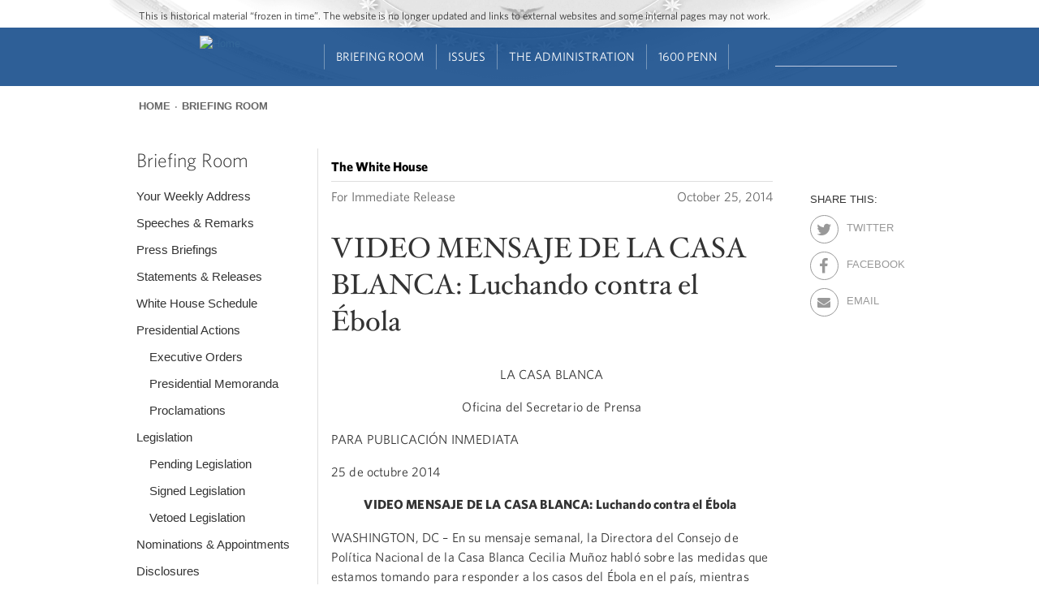

--- FILE ---
content_type: text/html; charset=utf-8
request_url: https://obamawhitehouse.archives.gov/the-press-office/2014/10/25/video-mensaje-de-la-casa-blanca-luchando-contra-el-bola
body_size: 17002
content:
<!DOCTYPE html>
<!--[if IEMobile 7]><html class="iem7"  lang="en" dir="ltr"><![endif]-->
<!--[if lte IE 6]><html class="lt-ie9 lt-ie8 lt-ie7"  lang="en" dir="ltr"><![endif]-->
<!--[if (IE 7)&(!IEMobile)]><html class="lt-ie9 lt-ie8"  lang="en" dir="ltr"><![endif]-->
<!--[if IE 8]><html class="lt-ie9"  lang="en" dir="ltr"><![endif]-->
<!--[if (gte IE 9)|(gt IEMobile 7)]><!--><html  lang="en" dir="ltr" prefix="og: http://ogp.me/ns# content: http://purl.org/rss/1.0/modules/content/ dc: http://purl.org/dc/terms/ foaf: http://xmlns.com/foaf/0.1/ rdfs: http://www.w3.org/2000/01/rdf-schema# sioc: http://rdfs.org/sioc/ns# sioct: http://rdfs.org/sioc/types# skos: http://www.w3.org/2004/02/skos/core# xsd: http://www.w3.org/2001/XMLSchema#"><!--<![endif]-->

<head>

<!-- Google Tag Manager -->
<script>(function(w,d,s,l,i){w[l]=w[l]||[];w[l].push({'gtm.start':
new Date().getTime(),event:'gtm.js'});var f=d.getElementsByTagName(s)[0],
j=d.createElement(s),dl=l!='dataLayer'?'&l='+l:'';j.async=true;j.src=
'https://www.googletagmanager.com/gtm.js?id='+i+dl;f.parentNode.insertBefore(j,f);
})(window,document,'script','dataLayer','GTM-WLMC86');</script>
<!-- End Google Tag Manager -->


  <!--[if IE]><![endif]-->
<link rel="dns-prefetch" href="//platform.twitter.com" />
<meta charset="utf-8" />
<link rel="shortcut icon" href="https://obamawhitehouse.archives.gov/sites/obamawhitehouse.archives.gov/themes/custom/fortyfour/favicon.ico" type="image/vnd.microsoft.icon" />
<link rel="apple-touch-icon-precomposed" sizes="152x152" href="https://obamawhitehouse.archives.gov/sites/obamawhitehouse.archives.gov/themes/custom/fortyfour/images/fortyfour/favicons/apple-touch-icon-152x152-precomposed.png" />
<link rel="apple-touch-icon-precomposed" sizes="144x144" href="https://obamawhitehouse.archives.gov/sites/obamawhitehouse.archives.gov/themes/custom/fortyfour/images/fortyfour/favicons/apple-touch-icon-144x144-precomposed.png" />
<link rel="apple-touch-icon-precomposed" sizes="120x120" href="https://obamawhitehouse.archives.gov/sites/obamawhitehouse.archives.gov/themes/custom/fortyfour/images/fortyfour/favicons/apple-touch-icon-120x120-precomposed.png" />
<link rel="apple-touch-icon-precomposed" sizes="114x114" href="https://obamawhitehouse.archives.gov/sites/obamawhitehouse.archives.gov/themes/custom/fortyfour/images/fortyfour/favicons/apple-touch-icon-114x114-precomposed.png" />
<link rel="apple-touch-icon-precomposed" sizes="76x76" href="https://obamawhitehouse.archives.gov/sites/obamawhitehouse.archives.gov/themes/custom/fortyfour/images/fortyfour/favicons/apple-touch-icon-76x76-precomposed.png" />
<link rel="apple-touch-icon-precomposed" sizes="72x72" href="https://obamawhitehouse.archives.gov/sites/obamawhitehouse.archives.gov/themes/custom/fortyfour/images/fortyfour/favicons/apple-touch-icon-72x72-precomposed.png" />
<link rel="apple-touch-icon-precomposed" sizes="60x60" href="https://obamawhitehouse.archives.gov/sites/obamawhitehouse.archives.gov/themes/custom/fortyfour/images/fortyfour/favicons/apple-touch-icon-60x60-precomposed.png" />
<link rel="apple-touch-icon-precomposed" sizes="57x57" href="https://obamawhitehouse.archives.gov/sites/obamawhitehouse.archives.gov/themes/custom/fortyfour/images/fortyfour/favicons/apple-touch-icon-57x57-precomposed.png" />
<link rel="apple-touch-icon-precomposed" href="https://obamawhitehouse.archives.gov/sites/obamawhitehouse.archives.gov/themes/custom/fortyfour/images/fortyfour/favicons/apple-touch-icon-60x60-precomposed.png" />
<link rel="apple-touch-icon" sizes="180x180" href="https://obamawhitehouse.archives.gov/sites/obamawhitehouse.archives.gov/themes/custom/fortyfour/images/fortyfour/favicons/iOS_180x180.png" />
<link rel="apple-touch-icon" sizes="167x167" href="https://obamawhitehouse.archives.gov/sites/obamawhitehouse.archives.gov/themes/custom/fortyfour/images/fortyfour/favicons/iOS_167x167.png" />
<link rel="apple-touch-icon" sizes="152x152" href="https://obamawhitehouse.archives.gov/sites/obamawhitehouse.archives.gov/themes/custom/fortyfour/images/fortyfour/favicons/iOS_152x152.png" />
<link rel="apple-touch-icon" sizes="120x120" href="https://obamawhitehouse.archives.gov/sites/obamawhitehouse.archives.gov/themes/custom/fortyfour/images/fortyfour/favicons/iOS_120x120.png" />
<link rel="apple-touch-icon" sizes="76x76" href="https://obamawhitehouse.archives.gov/sites/obamawhitehouse.archives.gov/themes/custom/fortyfour/images/fortyfour/favicons/iOS_76x76.png" />
<link rel="apple-touch-icon" href="https://obamawhitehouse.archives.gov/sites/obamawhitehouse.archives.gov/themes/custom/fortyfour/images/fortyfour/favicons/iOS_76x76.png" />
<link rel="icon" type="image/png" sizes="16x16" href="https://obamawhitehouse.archives.gov/sites/obamawhitehouse.archives.gov/themes/custom/fortyfour/images/fortyfour/favicons/favicon-16x16.png" />
<link rel="icon" type="image/png" sizes="32x32" href="https://obamawhitehouse.archives.gov/sites/obamawhitehouse.archives.gov/themes/custom/fortyfour/images/fortyfour/favicons/favicon-32x32.png" />
<link rel="icon" type="image/png" sizes="96x96" href="https://obamawhitehouse.archives.gov/sites/obamawhitehouse.archives.gov/themes/custom/fortyfour/images/fortyfour/favicons/favicon-96x96.png" />
<link rel="icon" type="image/png" sizes="128x128" href="https://obamawhitehouse.archives.gov/sites/obamawhitehouse.archives.gov/themes/custom/fortyfour/images/fortyfour/favicons/favicon-128.png" />
<link rel="icon" type="image/png" sizes="196x196" href="https://obamawhitehouse.archives.gov/sites/obamawhitehouse.archives.gov/themes/custom/fortyfour/images/fortyfour/favicons/favicon-196x196.png" />
<meta name="msapplication-config" content="https://obamawhitehouse.archives.gov/sites/obamawhitehouse.archives.gov/themes/custom/fortyfour/browserconfig.xml" />
<meta name="application-name" content="Whitehouse" />
<meta name="msapplication-TileColor" content="#003C80" />
<meta name="msapplication-TileImage" content="https://obamawhitehouse.archives.gov/sites/obamawhitehouse.archives.gov/themes/custom/fortyfour/images/fortyfour/favicons/mstile-70x70.png" />
<meta name="msapplication-square70x70logo" content="https://obamawhitehouse.archives.gov/sites/obamawhitehouse.archives.gov/themes/custom/fortyfour/images/fortyfour/favicons/mstile-70x70.png" />
<meta name="msapplication-square150x150logo" content="https://obamawhitehouse.archives.gov/sites/obamawhitehouse.archives.gov/themes/custom/fortyfour/images/fortyfour/favicons/mstile-150x150.png" />
<meta name="msapplication-wide310x150logo" content="https://obamawhitehouse.archives.gov/sites/obamawhitehouse.archives.gov/themes/custom/fortyfour/images/fortyfour/favicons/mstile-310x150.png" />
<meta name="msapplication-square310x310logo" content="https://obamawhitehouse.archives.gov/sites/obamawhitehouse.archives.gov/themes/custom/fortyfour/images/fortyfour/favicons/mstile-310x310.png" />
<link rel="shortcut icon" href="https://obamawhitehouse.archives.gov/sites/obamawhitehouse.archives.gov/themes/custom/fortyfour/favicon.ico" type="image/vnd.microsoft.icon" />
<meta name="generator" content="Drupal 7 (http://drupal.org)" />
<link rel="canonical" href="https://obamawhitehouse.archives.gov/the-press-office/2014/10/25/video-mensaje-de-la-casa-blanca-luchando-contra-el-bola" />
<link rel="shortlink" href="https://obamawhitehouse.archives.gov/the-press-office/2014/10/25/video-mensaje-de-la-casa-blanca-luchando-contra-el-bola" />
<meta property="og:site_name" content="whitehouse.gov" />
<meta property="og:type" content="article" />
<meta property="og:title" content="VIDEO MENSAJE DE LA CASA BLANCA: Luchando contra el Ébola" />
<meta property="og:url" content="https://obamawhitehouse.archives.gov/the-press-office/2014/10/25/video-mensaje-de-la-casa-blanca-luchando-contra-el-bola" />
<meta property="og:description" content="LA CASA BLANCA Oficina del Secretario de Prensa PARA PUBLICACIÓN INMEDIATA 25 de octubre 2014 " />
<meta property="og:updated_time" content="2015-07-02T15:38:11-04:00" />
<meta property="og:image" content="https://obamawhitehouse.archives.gov/sites/whitehouse.gov/files/images/twitter_cards_default.jpg" />
<meta property="og:image:secure_url" content="https://obamawhitehouse.archives.gov/sites/whitehouse.gov/files/images/twitter_cards_default.jpg" />
<meta property="og:image:type" content="image/jpeg" />
<meta name="twitter:card" content="summary" />
<meta name="twitter:site" content="@WhiteHouse" />
<meta name="twitter:creator" content="@WhiteHouse" />
<meta name="twitter:url" content="https://obamawhitehouse.archives.gov/the-press-office/2014/10/25/video-mensaje-de-la-casa-blanca-luchando-contra-el-bola" />
<meta name="twitter:title" content="VIDEO MENSAJE DE LA CASA BLANCA: Luchando contra el Ébola" />
<meta name="twitter:image" content="https://obamawhitehouse.archives.gov/sites/whitehouse.gov/files/images/twitter_cards_default.jpg" />
<meta property="article:published_time" content="2014-10-25T12:59:12-04:00" />
<meta property="article:modified_time" content="2015-07-02T15:38:11-04:00" />
  <title>VIDEO MENSAJE DE LA CASA BLANCA: Luchando contra el Ébola | whitehouse.gov</title>


      <meta name="MobileOptimized" content="width">
    <meta name="HandheldFriendly" content="true">
    <meta name="viewport" content="width=device-width">
    <meta http-equiv="cleartype" content="on">

  <link type="text/css" rel="stylesheet" href="https://obamawhitehouse.archives.gov/sites/obamawhitehouse.archives.gov/files/advagg_css/css__E4tCfsc4jQCKiIuRNFYecPFB1_BUuhzQYfS72tGo8-Y__lM7sT5FSky8CE5sy-LCRs0eJXW6G1PY6bgDG4-7-zXQ__6yT-PiSODBbX6oNLwaJ-vBDwvHNA3ftWqKDmjK35hsQ.css" media="all" />

<!--[if lte IE 9]>
<link type="text/css" rel="stylesheet" href="https://obamawhitehouse.archives.gov/sites/obamawhitehouse.archives.gov/files/advagg_css/css__373-y8KH-KtZjNu3Mt66HoAZ9PzjZ4iuXqSomuCYsI4___E4EQJEb6c3Adl1X2-5IUKFxtRLRPzRfaZjBukfFzEQ__6yT-PiSODBbX6oNLwaJ-vBDwvHNA3ftWqKDmjK35hsQ.css" media="all" />
<![endif]-->
  <!--[if lte IE 9]>
    <link href="/sites/obamawhitehouse.archives.gov/themes/custom/fortyfour/css/ie9.css" rel="stylesheet" type="text/css">
  <![endif]-->
  <script src="https://obamawhitehouse.archives.gov/sites/obamawhitehouse.archives.gov/files/advagg_js/js__fJec7kBpZlB3-NFahw7UEDdaxFOnfDtQGZSR-lR0ZP8__g6xANM1OcRgSwG8dd6XBT2RqAaTWe5urP58rrnRJpWM__6yT-PiSODBbX6oNLwaJ-vBDwvHNA3ftWqKDmjK35hsQ.js" defer="defer"></script>
<script async="async" src="//platform.twitter.com/widgets.js"></script>
<script src="https://obamawhitehouse.archives.gov/sites/obamawhitehouse.archives.gov/files/advagg_js/js__NtZ86vWUiid-en5wt8RSAYwII7gtjgAEm2ru-npNCT0__qAl84FcCv2jyN22yFGS5Oc85cjd9zKX6p_cFNLGhe-M__6yT-PiSODBbX6oNLwaJ-vBDwvHNA3ftWqKDmjK35hsQ.js" defer="defer" async="async"></script>
      <!--[if lt IE 9]>
    <script src="/sites/obamawhitehouse.archives.gov/themes/contrib/zen/js/html5-respond.js"></script>
    <![endif]-->
  </head>
<body class="html not-front not-logged-in no-sidebars page-node page-node- page-node-92861 node-type-press-article section-the-press-office page-panels" >
<!-- Google Tag Manager (noscript) -->
<noscript><iframe src="https://www.googletagmanager.com/ns.html?id=GTM-WLMC86"
height="0" width="0" style="display:none;visibility:hidden"></iframe></noscript>

      <p class="skip-link">
      <a href="#content-start" class="element-invisible element-focusable">Jump to main content</a>
    </p>
        <p id="skip-link">
      <a href="#block-menu-block-sixteenhundrednav-main" class="element-invisible element-focusable">Jump to navigation</a>
    </p>
      
<!-- !$page_manager_control: Only show these things if the page isn't a node under the control of page manager. -->
<!-- /!$page_manager_control -->

<!-- Main page content -->
<section id="page">
  



<div class="panelizer-view-mode node node-full node-press-article node-92861">
        <div class="panel-display panel-basic-single-content-col" >
  <header class="panel-panel panel-header">
   <div class="panel-pane pane-panels-mini pane-default-header clearfix"  >
  
  <div class="whr-takeover" id="whr-takeover" style="display:none;"></div>

<div class="whr-header-bg">
  <div class="whr-wrapper">
    <div class="whr-contact-slogan">
      <div class="panel-pane pane-page-slogan"  >
  
      
  
  This is historical material “frozen in time”. The website is no longer updated and links to external websites and some internal pages may not work.
  
  </div>
    </div>
  </div>
  <div class="whr-navbar">
    <div class="whr-wrapper">
      <div class="panel-pane pane-page-logo"  >
  
      
  
  <a href="/" rel="home" id="logo" title="Home"><img typeof="foaf:Image" src="https://obamawhitehouse.archives.gov/profiles/forall/modules/custom/gov_whitehouse_www/images/icons/wh_logo_seal.png" alt="Home" /></a>
  
  </div>
<div id="block-menu-block-sixteenhundrednav-main"
     class="" tabindex="-1">
  <div id="main-menu-header" class="clearfix">
    <div id="icon-wrapper">
      <a href="#" role='tab' id="main-menu-toggle"><i class="fa fa-bars"></i></a>
    </div>
  </div>
  <div id="main-menu-content">
    <div class="menu-block-wrapper menu-block-ctools-sixteenhundred-main-nav-2 menu-name-sixteenhundred-main-nav parent-mlid-0 menu-level-1">
  <ul class="menu"><li class="first leaf menu-mlid-5816 main-nav--menu-item --main-nav--menu-item odd depth-1 no-children" data-position="1"><a href="https://obamawhitehouse.archives.gov" class="no-header">Home<i class='fa fa-angle-down'></i></a></li>
<li class="expanded menu-mlid-5821 main-nav--menu-item --main-nav--menu-item even depth-1 children children-2" data-position="2"><a href="https://obamawhitehouse.archives.gov/briefing-room">Briefing Room<i class='fa fa-angle-down'></i></a><ul class="menu"><div class="depth-2-wrapper"><li class="first expanded menu-mlid-5846 main-nav--menu-item --main-nav--menu-item odd depth-2 children children-6 menu-featured menu-featured-descs" data-position="1"><span class="nolink" tabindex="0">From the News Room</span><ul class="menu-featured__column"><li class="first leaf menu-mlid-5856 main-nav--menu-item --main-nav--menu-item odd depth-3 no-children" data-position="1"><div class="menu-featured__item"><a href="https://obamawhitehouse.archives.gov/blog" title="Read the latest blog posts from 1600 Pennsylvania Ave" class="menu-featured__link">Latest News</a><span class="menu-featured__description">Read the latest blog posts from 1600 Pennsylvania Ave</span></div></li>
<li class="leaf menu-mlid-5861 main-nav--menu-item --main-nav--menu-item even depth-3 no-children" data-position="2"><div class="menu-featured__item"><a href="https://obamawhitehouse.archives.gov/share" title="Check out the most popular infographics and videos" class="menu-featured__link">Share-Worthy</a><span class="menu-featured__description">Check out the most popular infographics and videos</span></div></li>
<li class="leaf menu-mlid-5866 main-nav--menu-item --main-nav--menu-item odd depth-3 no-children" data-position="3"><div class="menu-featured__item"><a href="https://obamawhitehouse.archives.gov/photos" title="View the photo of the day and other galleries" class="menu-featured__link">Photos</a><span class="menu-featured__description">View the photo of the day and other galleries</span></div></li>
</ul><ul class="menu-featured__column"><li class="leaf menu-mlid-5871 main-nav--menu-item --main-nav--menu-item even depth-3 no-children" data-position="4"><div class="menu-featured__item"><a href="https://obamawhitehouse.archives.gov/video" title="Watch behind-the-scenes videos and more" class="menu-featured__link">Video Gallery</a><span class="menu-featured__description">Watch behind-the-scenes videos and more</span></div></li>
<li class="leaf menu-mlid-7071 main-nav--menu-item --main-nav--menu-item odd depth-3 no-children" data-position="5"><div class="menu-featured__item"><a href="/live" title="Tune in to White House events and statements as they happen" class="menu-featured__link">Live Events</a><span class="menu-featured__description">Tune in to White House events and statements as they happen</span></div></li>
<li class="last leaf menu-mlid-5881 main-nav--menu-item --main-nav--menu-item even depth-3 no-children" data-position="6"><div class="menu-featured__item"><a href="https://obamawhitehouse.archives.gov/performances" title="See the lineup of artists and performers at the White House" class="menu-featured__link">Music &amp; Arts Performances</a><span class="menu-featured__description">See the lineup of artists and performers at the White House</span></div></li>
</ul></li>
<li class="menu__item is-expanded last expanded menu-mlid-77741 main-nav--menu-item --main-nav--menu-item even depth-2 children children-9" data-position="2"><span class="menu__link nolink" tabindex="0">From the Press Office</span><ul class="menu"><li class="menu__item is-leaf first leaf menu-mlid-5886 main-nav--menu-item --main-nav--menu-item odd depth-3 no-children" data-position="1"><a href="/briefing-room/weekly-address" class="menu__link">Your Weekly Address</a></li>
<li class="menu__item is-leaf leaf menu-mlid-5891 main-nav--menu-item --main-nav--menu-item even depth-3 no-children" data-position="2"><a href="/briefing-room/speeches-and-remarks" class="menu__link">Speeches &amp; Remarks</a></li>
<li class="menu__item is-leaf leaf menu-mlid-5896 main-nav--menu-item --main-nav--menu-item odd depth-3 no-children" data-position="3"><a href="/briefing-room/press-briefings" class="menu__link">Press Briefings</a></li>
<li class="menu__item is-leaf leaf menu-mlid-5901 main-nav--menu-item --main-nav--menu-item even depth-3 no-children" data-position="4"><a href="/briefing-room/statements-and-releases" class="menu__link">Statements &amp; Releases</a></li>
<li class="menu__item is-leaf leaf menu-mlid-5906 main-nav--menu-item --main-nav--menu-item odd depth-3 no-children" data-position="5"><a href="https://obamawhitehouse.archives.gov/blog#today" class="menu__link">White House Schedule</a></li>
<li class="menu__item is-leaf is-parent leaf has-children menu-mlid-5911 main-nav--menu-item --main-nav--menu-item even depth-3 no-children" data-position="6"><a href="/briefing-room/presidential-actions" class="menu__link">Presidential Actions</a></li>
<li class="menu__item is-leaf leaf menu-mlid-5916 main-nav--menu-item --main-nav--menu-item odd depth-3 no-children" data-position="7"><a href="/briefing-room/legislation" class="menu__link">Legislation</a></li>
<li class="menu__item is-leaf leaf menu-mlid-142711 main-nav--menu-item --main-nav--menu-item even depth-3 no-children" data-position="8"><a href="/briefing-room/nominations-and-appointments" class="menu__link">Nominations &amp; Appointments</a></li>
<li class="menu__item is-leaf last leaf menu-mlid-142716 main-nav--menu-item --main-nav--menu-item odd depth-3 no-children" data-position="9"><a href="/briefing-room/disclosures" class="menu__link">Disclosures</a></li>
</ul></li>
</div></ul></li>
<li class="expanded menu-mlid-5826 main-nav--menu-item --main-nav--menu-item odd depth-1 children children-4" data-position="3"><a href="https://obamawhitehouse.archives.gov/issues">Issues<i class='fa fa-angle-down'></i></a><ul class="menu"><div class="depth-2-wrapper"><li class="menu__item is-expanded first expanded menu-mlid-5931 main-nav--menu-item --main-nav--menu-item odd depth-2 children children-5 menu-featured" data-position="1"><span class="menu__link nolink" tabindex="0">Popular Topics</span><ul class="menu"><li class="menu__item is-leaf first leaf menu-mlid-763306 main-nav--menu-item --main-nav--menu-item odd depth-3 no-children" data-position="1"><a href="/the-record" class="menu__link">The Record</a></li>
<li class="menu__item is-leaf leaf menu-mlid-766791 main-nav--menu-item --main-nav--menu-item even depth-3 no-children" data-position="2"><a href="https://obamawhitehouse.archives.gov/administration/cabinet/exit-memos" class="menu__link">Cabinet Exit Memos</a></li>
<li class="menu__item is-leaf leaf menu-mlid-1044606 main-nav--menu-item --main-nav--menu-item odd depth-3 no-children" data-position="3"><a href="https://obamawhitehouse.archives.gov/issues/criminal-justice-reform" class="menu__link">Criminal Justice Reform</a></li>
<li class="menu__item is-leaf leaf menu-mlid-905166 main-nav--menu-item --main-nav--menu-item even depth-3 no-children" data-position="4"><a href="https://obamawhitehouse.archives.gov/issues/foreign-policy/cuba" class="menu__link">Cuba</a></li>
<li class="menu__item is-leaf last leaf menu-mlid-5966 main-nav--menu-item --main-nav--menu-item odd depth-3 no-children" data-position="5"><a href="https://obamawhitehouse.archives.gov/issues" class="menu__link">See All</a></li>
</ul></li>
<li class="menu__item is-expanded expanded menu-mlid-5936 main-nav--menu-item --main-nav--menu-item even depth-2 children children-8" data-position="2"><span class="menu__link nolink" tabindex="0">Top Issues</span><ul class="menu"><li class="menu__item is-leaf first leaf menu-mlid-5996 main-nav--menu-item --main-nav--menu-item odd depth-3 no-children" data-position="1"><a href="https://obamawhitehouse.archives.gov/issues/civil-rights" class="menu__link">Civil Rights</a></li>
<li class="menu__item is-leaf leaf menu-mlid-5951 main-nav--menu-item --main-nav--menu-item even depth-3 no-children" data-position="2"><a href="https://obamawhitehouse.archives.gov/climate-change" class="menu__link">Climate Change</a></li>
<li class="menu__item is-leaf leaf menu-mlid-5971 main-nav--menu-item --main-nav--menu-item odd depth-3 no-children" data-position="3"><a href="https://obamawhitehouse.archives.gov/economy" class="menu__link">Economy</a></li>
<li class="menu__item is-leaf leaf menu-mlid-5976 main-nav--menu-item --main-nav--menu-item even depth-3 no-children" data-position="4"><a href="https://obamawhitehouse.archives.gov/education" class="menu__link">Education</a></li>
<li class="menu__item is-leaf leaf menu-mlid-5981 main-nav--menu-item --main-nav--menu-item odd depth-3 no-children" data-position="5"><a href="https://obamawhitehouse.archives.gov/issues/foreign-policy" class="menu__link">Foreign Policy</a></li>
<li class="menu__item is-leaf is-parent leaf has-children menu-mlid-5986 main-nav--menu-item --main-nav--menu-item even depth-3 no-children" data-position="6"><a href="https://obamawhitehouse.archives.gov/the-record/health-care" class="menu__link">Health Care</a></li>
<li class="menu__item is-leaf leaf menu-mlid-627051 main-nav--menu-item --main-nav--menu-item odd depth-3 no-children" data-position="7"><a href="https://obamawhitehouse.archives.gov/issues/foreign-policy/iran-deal" class="menu__link">Iran Deal</a></li>
<li class="menu__item is-leaf last leaf menu-mlid-35246 main-nav--menu-item --main-nav--menu-item even depth-3 no-children" data-position="8"><a href="https://obamawhitehouse.archives.gov/issues/immigration/immigration-action" class="menu__link">Immigration Action</a></li>
</ul></li>
<li class="menu__item is-expanded expanded menu-mlid-7321 main-nav--menu-item --main-nav--menu-item odd depth-2 children children-8" data-position="3"><span class="menu__link nolink" tabindex="0">More</span><ul class="menu"><li class="menu__item is-leaf first leaf menu-mlid-131696 main-nav--menu-item --main-nav--menu-item odd depth-3 no-children" data-position="1"><a href="/issues/defense" class="menu__link">Defense</a></li>
<li class="menu__item is-leaf leaf menu-mlid-91131 main-nav--menu-item --main-nav--menu-item even depth-3 no-children" data-position="2"><a href="/issues/disabilities" class="menu__link">Disabilities</a></li>
<li class="menu__item is-leaf leaf menu-mlid-6011 main-nav--menu-item --main-nav--menu-item odd depth-3 no-children" data-position="3"><a href="https://obamawhitehouse.archives.gov/21stcenturygov" class="menu__link">Ethics</a></li>
<li class="menu__item is-leaf leaf menu-mlid-6016 main-nav--menu-item --main-nav--menu-item even depth-3 no-children" data-position="4"><a href="https://obamawhitehouse.archives.gov/issues/equal-pay" class="menu__link">Equal Pay</a></li>
<li class="menu__item is-leaf leaf menu-mlid-131731 main-nav--menu-item --main-nav--menu-item odd depth-3 no-children" data-position="5"><a href="/issues/homeland-security" class="menu__link">Homeland Security</a></li>
<li class="menu__item is-leaf leaf menu-mlid-6066 main-nav--menu-item --main-nav--menu-item even depth-3 no-children" data-position="6"><a href="https://obamawhitehouse.archives.gov/blog/2016/01/04/live-updates-what-president-doing-keep-guns-out-wrong-hands" class="menu__link">Reducing Gun Violence</a></li>
<li class="menu__item is-leaf leaf menu-mlid-6031 main-nav--menu-item --main-nav--menu-item odd depth-3 no-children" data-position="7"><a href="https://obamawhitehouse.archives.gov/administration/eop/rural-council" class="menu__link">Rural</a></li>
<li class="menu__item is-leaf last leaf menu-mlid-145746 main-nav--menu-item --main-nav--menu-item even depth-3 no-children" data-position="8"><a href="/issues/service" class="menu__link">Service</a></li>
</ul></li>
<li class="menu__item is-expanded last expanded menu-mlid-5941 main-nav--menu-item --main-nav--menu-item even depth-2 children children-7" data-position="4"><span class="menu__link nolink" tabindex="0">More</span><ul class="menu"><li class="menu__item is-leaf first leaf menu-mlid-132791 main-nav--menu-item --main-nav--menu-item odd depth-3 no-children" data-position="1"><a href="/issues/seniors-and-social-security" class="menu__link">Seniors &amp; Social Security</a></li>
<li class="menu__item is-leaf leaf menu-mlid-127311 main-nav--menu-item --main-nav--menu-item even depth-3 no-children" data-position="2"><a href="/issues/taxes" class="menu__link">Taxes</a></li>
<li class="menu__item is-leaf leaf menu-mlid-123561 main-nav--menu-item --main-nav--menu-item odd depth-3 no-children" data-position="3"><a href="/issues/technology" class="menu__link">Technology</a></li>
<li class="menu__item is-leaf leaf menu-mlid-93756 main-nav--menu-item --main-nav--menu-item even depth-3 no-children" data-position="4"><a href="https://obamawhitehouse.archives.gov/trade" class="menu__link">Trade</a></li>
<li class="menu__item is-leaf leaf menu-mlid-6056 main-nav--menu-item --main-nav--menu-item odd depth-3 no-children" data-position="5"><a href="https://obamawhitehouse.archives.gov/issues/urban-and-economic-mobility" class="menu__link">Urban and Economic Mobility</a></li>
<li class="menu__item is-leaf leaf menu-mlid-6061 main-nav--menu-item --main-nav--menu-item even depth-3 no-children" data-position="6"><a href="https://obamawhitehouse.archives.gov/issues/veterans" class="menu__link">Veterans</a></li>
<li class="menu__item is-leaf last leaf menu-mlid-6071 main-nav--menu-item --main-nav--menu-item odd depth-3 no-children" data-position="7"><a href="https://obamawhitehouse.archives.gov/issues/women" class="menu__link">Women</a></li>
</ul></li>
</div></ul></li>
<li class="expanded menu-mlid-5831 main-nav--menu-item --main-nav--menu-item even depth-1 children children-4" data-position="4"><a href="https://obamawhitehouse.archives.gov/administration">The Administration<i class='fa fa-angle-down'></i></a><ul class="menu"><div class="depth-2-wrapper"><li class="menu__item is-expanded first expanded menu-mlid-6076 main-nav--menu-item --main-nav--menu-item odd depth-2 children children-8" data-position="1"><span class="menu__link nolink" tabindex="0">People</span><ul class="menu"><li class="menu__item is-leaf first leaf menu-mlid-45996 main-nav--menu-item --main-nav--menu-item odd depth-3 no-children" data-position="1"><a href="/administration/president-obama" class="menu__link">President Barack Obama</a></li>
<li class="menu__item is-leaf leaf menu-mlid-6106 main-nav--menu-item --main-nav--menu-item even depth-3 no-children" data-position="2"><a href="http://obamawhitehouse.archives.gov/vp" class="menu__link">Vice President Joe Biden</a></li>
<li class="menu__item is-leaf leaf menu-mlid-45356 main-nav--menu-item --main-nav--menu-item odd depth-3 no-children" data-position="3"><a href="/administration/first-lady-michelle-obama" class="menu__link">First Lady Michelle Obama</a></li>
<li class="menu__item is-leaf leaf menu-mlid-45961 main-nav--menu-item --main-nav--menu-item even depth-3 no-children" data-position="4"><a href="/administration/jill-biden" class="menu__link">Dr. Jill Biden</a></li>
<li class="menu__item is-leaf leaf menu-mlid-35121 main-nav--menu-item --main-nav--menu-item odd depth-3 no-children" data-position="5"><a href="/administration/cabinet" class="menu__link">The Cabinet</a></li>
<li class="menu__item is-leaf leaf menu-mlid-89106 main-nav--menu-item --main-nav--menu-item even depth-3 no-children" data-position="6"><a href="/administration/eop" class="menu__link">Executive Office of the President</a></li>
<li class="menu__item is-leaf leaf menu-mlid-89236 main-nav--menu-item --main-nav--menu-item odd depth-3 no-children" data-position="7"><a href="/administration/senior-leadership" class="menu__link">Senior White House Leadership</a></li>
<li class="menu__item is-leaf last leaf menu-mlid-46031 main-nav--menu-item --main-nav--menu-item even depth-3 no-children" data-position="8"><a href="/administration/other-advisory-boards" class="menu__link">Other Advisory Boards</a></li>
</ul></li>
<li class="menu__item is-expanded expanded menu-mlid-6081 main-nav--menu-item --main-nav--menu-item even depth-2 children children-6" data-position="2"><span class="menu__link nolink" tabindex="0">Executive Offices</span><ul class="menu"><li class="menu__item is-leaf is-parent first leaf has-children menu-mlid-6126 main-nav--menu-item --main-nav--menu-item odd depth-3 no-children" data-position="1"><a href="https://obamawhitehouse.archives.gov/omb" class="menu__link">Office of Management and Budget</a></li>
<li class="menu__item is-leaf is-parent leaf has-children menu-mlid-6136 main-nav--menu-item --main-nav--menu-item even depth-3 no-children" data-position="2"><a href="https://obamawhitehouse.archives.gov/administration/eop/ostp" class="menu__link">Office of Science and Technology Policy</a></li>
<li class="menu__item is-leaf leaf menu-mlid-6141 main-nav--menu-item --main-nav--menu-item odd depth-3 no-children" data-position="3"><a href="https://obamawhitehouse.archives.gov/administration/eop/cea" class="menu__link">Council of Economic Advisers</a></li>
<li class="menu__item is-leaf is-parent leaf has-children menu-mlid-6146 main-nav--menu-item --main-nav--menu-item even depth-3 no-children" data-position="4"><a href="https://obamawhitehouse.archives.gov/administration/eop/ceq" class="menu__link">Council on Environmental Quality</a></li>
<li class="menu__item is-leaf is-parent leaf has-children menu-mlid-204286 main-nav--menu-item --main-nav--menu-item odd depth-3 no-children" data-position="5"><a href="https://obamawhitehouse.archives.gov/administration/eop/nsc/" class="menu__link">National Security Council</a></li>
<li class="menu__item is-leaf last leaf menu-mlid-6151 main-nav--menu-item --main-nav--menu-item even depth-3 no-children" data-position="6"><a href="https://obamawhitehouse.archives.gov/administration/eop" class="menu__link">See All</a></li>
</ul></li>
<li class="menu__item is-expanded expanded menu-mlid-6086 main-nav--menu-item --main-nav--menu-item odd depth-2 children children-5" data-position="3"><span class="menu__link nolink" tabindex="0">Initiatives</span><ul class="menu"><li class="menu__item is-leaf first leaf menu-mlid-6156 main-nav--menu-item --main-nav--menu-item odd depth-3 no-children" data-position="1"><a href="http://letsmove.obamawhitehouse.archives.gov" class="menu__link">Lets Move</a></li>
<li class="menu__item is-leaf leaf menu-mlid-6161 main-nav--menu-item --main-nav--menu-item even depth-3 no-children" data-position="2"><a href="https://obamawhitehouse.archives.gov/joiningforces" class="menu__link">Joining Forces</a></li>
<li class="menu__item is-leaf leaf menu-mlid-233951 main-nav--menu-item --main-nav--menu-item odd depth-3 no-children" data-position="3"><a href="https://obamawhitehouse.archives.gov/reach-higher" class="menu__link">Reach Higher</a></li>
<li class="menu__item is-leaf leaf menu-mlid-433701 main-nav--menu-item --main-nav--menu-item even depth-3 no-children" data-position="4"><a href="https://obamawhitehouse.archives.gov/my-brothers-keeper" class="menu__link">My Brother&#039;s Keeper</a></li>
<li class="menu__item is-leaf last leaf menu-mlid-1179601 main-nav--menu-item --main-nav--menu-item odd depth-3 no-children" data-position="5"><a href="https://obamawhitehouse.archives.gov/precision-medicine" class="menu__link">Precision Medicine</a></li>
</ul></li>
<li class="menu__item is-expanded last expanded menu-mlid-6091 main-nav--menu-item --main-nav--menu-item even depth-2 children children-3" data-position="4"><span class="menu__link nolink" tabindex="0">Special Events</span><ul class="menu"><li class="menu__item is-leaf first leaf menu-mlid-6176 main-nav--menu-item --main-nav--menu-item odd depth-3 no-children" data-position="1"><a href="https://obamawhitehouse.archives.gov/sotu" class="menu__link">State of the Union</a></li>
<li class="menu__item is-leaf leaf menu-mlid-6181 main-nav--menu-item --main-nav--menu-item even depth-3 no-children" data-position="2"><a href="https://obamawhitehouse.archives.gov/inauguration-2013" class="menu__link">Inauguration</a></li>
<li class="menu__item is-leaf last leaf menu-mlid-6186 main-nav--menu-item --main-nav--menu-item odd depth-3 no-children" data-position="3"><a href="https://obamawhitehouse.archives.gov/medal-of-freedom" class="menu__link">Medal of Freedom</a></li>
</ul></li>
</div></ul></li>
<li class="expanded menu-mlid-5836 main-nav--menu-item --main-nav--menu-item odd depth-1 children children-3" data-position="5"><a href="https://obamawhitehouse.archives.gov/participate">Participate<i class='fa fa-angle-down'></i></a><ul class="menu"><div class="depth-2-wrapper"><li class="menu__item is-expanded first expanded menu-mlid-6191 main-nav--menu-item --main-nav--menu-item odd depth-2 children children-5" data-position="1"><span class="menu__link nolink" tabindex="0">Digital</span><ul class="menu"><li class="menu__item is-leaf first leaf menu-mlid-6206 main-nav--menu-item --main-nav--menu-item odd depth-3 no-children" data-position="1"><a href="https://obamawhitehouse.archives.gov/engage" class="menu__link">Follow Us on Social Media</a></li>
<li class="menu__item is-leaf leaf menu-mlid-148731 main-nav--menu-item --main-nav--menu-item even depth-3 no-children" data-position="2"><a href="/we-the-geeks" class="menu__link">We the Geeks Hangouts</a></li>
<li class="menu__item is-leaf leaf menu-mlid-6226 main-nav--menu-item --main-nav--menu-item odd depth-3 no-children" data-position="3"><a href="https://obamawhitehouse.archives.gov/mobile" class="menu__link">Mobile Apps</a></li>
<li class="menu__item is-leaf is-parent leaf has-children menu-mlid-148766 main-nav--menu-item --main-nav--menu-item even depth-3 no-children" data-position="4"><a href="/developers" class="menu__link">Developer Tools</a></li>
<li class="menu__item is-leaf last leaf menu-mlid-89171 main-nav--menu-item --main-nav--menu-item odd depth-3 no-children" data-position="5"><a href="https://obamawhitehouse.archives.gov/tools" class="menu__link">Tools You Can Use</a></li>
</ul></li>
<li class="menu__item is-expanded expanded menu-mlid-6196 main-nav--menu-item --main-nav--menu-item even depth-2 children children-7" data-position="2"><span class="menu__link nolink" tabindex="0">Join Us</span><ul class="menu"><li class="menu__item is-leaf first leaf menu-mlid-108026 main-nav--menu-item --main-nav--menu-item odd depth-3 no-children" data-position="1"><a href="/participate/tours-and-events" class="menu__link">Tours &amp; Events</a></li>
<li class="menu__item is-leaf leaf menu-mlid-6241 main-nav--menu-item --main-nav--menu-item even depth-3 no-children" data-position="2"><a href="https://apply.whitehouse.gov/" class="menu__link">Jobs with the Administration</a></li>
<li class="menu__item is-leaf is-parent leaf has-children menu-mlid-112596 main-nav--menu-item --main-nav--menu-item odd depth-3 no-children" data-position="3"><a href="/participate/internships" class="menu__link">Internships</a></li>
<li class="menu__item is-leaf is-parent leaf has-children menu-mlid-207321 main-nav--menu-item --main-nav--menu-item even depth-3 no-children" data-position="4"><a href="/participate/fellows" class="menu__link">White House Fellows</a></li>
<li class="menu__item is-leaf leaf menu-mlid-152651 main-nav--menu-item --main-nav--menu-item odd depth-3 no-children" data-position="5"><a href="/innovationfellows" class="menu__link">Presidential Innovation Fellows</a></li>
<li class="menu__item is-leaf leaf menu-mlid-1096661 main-nav--menu-item --main-nav--menu-item even depth-3 no-children" data-position="6"><a href="/participate/united-states-digital-service" class="menu__link">United States Digital Service</a></li>
<li class="menu__item is-leaf is-parent last leaf has-children menu-mlid-291136 main-nav--menu-item --main-nav--menu-item odd depth-3 no-children" data-position="7"><a href="/participate/whldp" class="menu__link">Leadership Development Program</a></li>
</ul></li>
<li class="menu__item is-expanded last expanded menu-mlid-6201 main-nav--menu-item --main-nav--menu-item odd depth-2 children children-4" data-position="3"><span class="menu__link nolink" tabindex="0">Speak Out</span><ul class="menu"><li class="menu__item is-leaf first leaf menu-mlid-6261 main-nav--menu-item --main-nav--menu-item odd depth-3 no-children" data-position="1"><a href="https://petitions.obamawhitehouse.archives.gov" class="menu__link">We the People Petitions</a></li>
<li class="menu__item is-leaf leaf menu-mlid-6266 main-nav--menu-item --main-nav--menu-item even depth-3 no-children" data-position="2"><a href="https://obamawhitehouse.archives.gov/contact" class="menu__link">Contact the White House</a></li>
<li class="menu__item is-leaf leaf menu-mlid-6271 main-nav--menu-item --main-nav--menu-item odd depth-3 no-children" data-position="3"><a href="https://obamawhitehouse.archives.gov/citizensmedal/criteria" class="menu__link">Citizens Medal</a></li>
<li class="menu__item is-leaf last leaf menu-mlid-6281 main-nav--menu-item --main-nav--menu-item even depth-3 no-children" data-position="4"><a href="https://obamawhitehouse.archives.gov/champions" class="menu__link">Champions of Change</a></li>
</ul></li>
</div></ul></li>
<li class="last expanded menu-mlid-5841 main-nav--menu-item --main-nav--menu-item even depth-1 children children-3" data-position="6"><a href="https://obamawhitehouse.archives.gov/1600">1600 Penn<i class='fa fa-angle-down'></i></a><ul class="menu"><div class="depth-2-wrapper"><li class="menu__item is-expanded first expanded menu-mlid-6291 main-nav--menu-item --main-nav--menu-item odd depth-2 children children-6" data-position="1"><span class="menu__link nolink" tabindex="0">Inside the White House</span><ul class="menu"><li class="menu__item is-leaf first leaf menu-mlid-6311 main-nav--menu-item --main-nav--menu-item odd depth-3 no-children" data-position="1"><a href="https://obamawhitehouse.archives.gov/about/inside-white-house/west-wing-tour" class="menu__link">West Wing Tour</a></li>
<li class="menu__item is-leaf leaf menu-mlid-6306 main-nav--menu-item --main-nav--menu-item even depth-3 no-children" data-position="2"><a href="https://obamawhitehouse.archives.gov/about/inside-white-house/eeob-tour" class="menu__link">Eisenhower Executive Office Building Tour</a></li>
<li class="menu__item is-leaf leaf menu-mlid-6316 main-nav--menu-item --main-nav--menu-item odd depth-3 no-children" data-position="3"><a href="https://obamawhitehouse.archives.gov/about/inside-white-house/video-series" class="menu__link">Video Series</a></li>
<li class="menu__item is-leaf leaf menu-mlid-6321 main-nav--menu-item --main-nav--menu-item even depth-3 no-children" data-position="4"><a href="https://obamawhitehouse.archives.gov/about/inside-white-house/art" class="menu__link">Décor and Art</a></li>
<li class="menu__item is-leaf leaf menu-mlid-6326 main-nav--menu-item --main-nav--menu-item odd depth-3 no-children" data-position="5"><a href="https://obamawhitehouse.archives.gov/holidays" class="menu__link">Holidays</a></li>
<li class="menu__item is-leaf last leaf menu-mlid-6336 main-nav--menu-item --main-nav--menu-item even depth-3 no-children" data-position="6"><a href="https://obamawhitehouse.archives.gov/about/inside-white-house" class="menu__link">See All</a></li>
</ul></li>
<li class="menu__item is-expanded expanded menu-mlid-6296 main-nav--menu-item --main-nav--menu-item even depth-2 children children-6" data-position="2"><span class="menu__link nolink" tabindex="0">History &amp; Grounds</span><ul class="menu"><li class="menu__item is-leaf first leaf menu-mlid-86676 main-nav--menu-item --main-nav--menu-item odd depth-3 no-children" data-position="1"><a href="/1600/Presidents" class="menu__link">Presidents</a></li>
<li class="menu__item is-leaf leaf menu-mlid-86891 main-nav--menu-item --main-nav--menu-item even depth-3 no-children" data-position="2"><a href="/1600/first-ladies" class="menu__link">First Ladies</a></li>
<li class="menu__item is-leaf leaf menu-mlid-93186 main-nav--menu-item --main-nav--menu-item odd depth-3 no-children" data-position="3"><a href="/1600/vp-residence" class="menu__link">The Vice President&#039;s Residence &amp; Office</a></li>
<li class="menu__item is-leaf leaf menu-mlid-93191 main-nav--menu-item --main-nav--menu-item even depth-3 no-children" data-position="4"><a href="/1600/eeob" class="menu__link">Eisenhower Executive Office Building</a></li>
<li class="menu__item is-leaf leaf menu-mlid-93181 main-nav--menu-item --main-nav--menu-item odd depth-3 no-children" data-position="5"><a href="/1600/camp-david" class="menu__link">Camp David</a></li>
<li class="menu__item is-leaf last leaf menu-mlid-91831 main-nav--menu-item --main-nav--menu-item even depth-3 no-children" data-position="6"><a href="/1600/air-force-one" class="menu__link">Air Force One</a></li>
</ul></li>
<li class="menu__item is-expanded last expanded menu-mlid-6301 main-nav--menu-item --main-nav--menu-item odd depth-2 children children-8" data-position="3"><span class="menu__link nolink" tabindex="0">Our Government</span><ul class="menu"><li class="menu__item is-leaf first leaf menu-mlid-93196 main-nav--menu-item --main-nav--menu-item odd depth-3 no-children" data-position="1"><a href="/1600/executive-branch" class="menu__link">The Executive Branch</a></li>
<li class="menu__item is-leaf leaf menu-mlid-93201 main-nav--menu-item --main-nav--menu-item even depth-3 no-children" data-position="2"><a href="/1600/legislative-branch" class="menu__link">The Legislative Branch</a></li>
<li class="menu__item is-leaf leaf menu-mlid-93206 main-nav--menu-item --main-nav--menu-item odd depth-3 no-children" data-position="3"><a href="/1600/judicial-branch" class="menu__link">The Judicial Branch</a></li>
<li class="menu__item is-leaf leaf menu-mlid-93211 main-nav--menu-item --main-nav--menu-item even depth-3 no-children" data-position="4"><a href="/1600/constitution" class="menu__link">The Constitution</a></li>
<li class="menu__item is-leaf leaf menu-mlid-93216 main-nav--menu-item --main-nav--menu-item odd depth-3 no-children" data-position="5"><a href="/1600/federal-agencies-and-commissions" class="menu__link">Federal Agencies &amp; Commissions</a></li>
<li class="menu__item is-leaf leaf menu-mlid-93231 main-nav--menu-item --main-nav--menu-item even depth-3 no-children" data-position="6"><a href="/1600/elections-and-voting" class="menu__link">Elections &amp; Voting</a></li>
<li class="menu__item is-leaf leaf menu-mlid-93226 main-nav--menu-item --main-nav--menu-item odd depth-3 no-children" data-position="7"><a href="/1600/state-and-local-government" class="menu__link">State &amp; Local Government</a></li>
<li class="menu__item is-leaf last leaf menu-mlid-93221 main-nav--menu-item --main-nav--menu-item even depth-3 no-children" data-position="8"><a href="/1600/resources" class="menu__link">Resources</a></li>
</ul></li>
</div></ul></li>
</ul></div>
  </div>
</div>
<div class="panel-pane pane-block pane-search-form sitewide-header--search-form"  >
  
      
  
  <form action="//search.archives.gov/search" method="get" id="search-block-form" accept-charset="UTF-8"><div><div class="container-inline">
      <h2 class="element-invisible">Search form</h2>
    <div class="form-item form-type-textfield form-item-query">
  <label class="element-invisible" for="edit-search-block-form--2">Search </label>
 <input title="Enter the terms you wish to search for." type="text" id="edit-search-block-form--2" name="query" value="" size="15" maxlength="128" class="form-text" />
</div>
<div class="form-actions form-wrapper" id="edit-actions"><input type="submit" id="edit-submit" name="op" value="Search" class="form-submit" /></div><input type="hidden" name="affiliate" value="obamawhitehouse" />
</div>
</div></form>
  
  </div>
    </div>
  </div>
</div>
<div class="whr-wrapper">
  <div class="panel-pane pane-page-breadcrumb"  >
  
      
  
  <nav class="breadcrumb" role="navigation"><h2 class="element-invisible">You are here</h2><ol><li><a href="/">Home</a></li><li><a href="/briefing-room">Briefing Room</a></li></ol></nav>
  
  </div>
</div>


</div>
  </header>
    <div class="panel-panel panel-wrapper panel-col-section-all">

      <div class="panel-panel panel-col panel-col-section-menu">
       <div class="panel-pane pane-block pane-menu-block-forall-secondary-nav"  >
  
        <h2 class="pane-title">
      Briefing Room    </h2>
    
  
  <div class="menu-block-wrapper menu-block-forall_secondary_nav menu-name-sixteenhundred-main-nav parent-mlid-0 menu-level-3">
  <ul class="menu"><li class="menu__item is-leaf first leaf odd depth-3 no-children" data-position="1"><a href="/briefing-room/weekly-address" class="menu__link">Your Weekly Address</a></li>
<li class="menu__item is-leaf leaf even depth-3 no-children" data-position="2"><a href="/briefing-room/speeches-and-remarks" class="menu__link">Speeches &amp; Remarks</a></li>
<li class="menu__item is-leaf leaf odd depth-3 no-children" data-position="3"><a href="/briefing-room/press-briefings" class="menu__link">Press Briefings</a></li>
<li class="menu__item is-leaf leaf even depth-3 no-children" data-position="4"><a href="/briefing-room/statements-and-releases" class="menu__link">Statements &amp; Releases</a></li>
<li class="menu__item is-leaf leaf odd depth-3 no-children" data-position="5"><a href="https://obamawhitehouse.archives.gov/blog#today" class="menu__link">White House Schedule</a></li>
<li class="menu__item is-expanded expanded even depth-3 children children-3" data-position="6"><a href="/briefing-room/presidential-actions" class="menu__link">Presidential Actions</a><ul class="menu"><li class="menu__item is-leaf first leaf odd depth-4 no-children" data-position="1"><a href="/briefing-room/presidential-actions/executive-orders" class="menu__link">Executive Orders</a></li>
<li class="menu__item is-leaf leaf even depth-4 no-children" data-position="2"><a href="/briefing-room/presidential-actions/presidential-memoranda" class="menu__link">Presidential Memoranda</a></li>
<li class="menu__item is-leaf last leaf odd depth-4 no-children" data-position="3"><a href="/briefing-room/presidential-actions/proclamations" class="menu__link">Proclamations</a></li>
</ul></li>
<li class="menu__item is-leaf leaf odd depth-3 children children-3" data-position="7"><a href="/briefing-room/legislation" class="menu__link">Legislation</a><ul class="menu"><li class="menu__item is-leaf first leaf odd depth-4 no-children" data-position="1"><a href="/briefing-room/pending-legislation" class="menu__link">Pending Legislation</a></li>
<li class="menu__item is-leaf leaf even depth-4 no-children" data-position="2"><a href="/briefing-room/signed-legislation" class="menu__link">Signed Legislation</a></li>
<li class="menu__item is-leaf last leaf odd depth-4 no-children" data-position="3"><a href="/briefing-room/vetoed-legislation" class="menu__link">Vetoed Legislation</a></li>
</ul></li>
<li class="menu__item is-leaf leaf even depth-3 no-children" data-position="8"><a href="/briefing-room/nominations-and-appointments" class="menu__link">Nominations &amp; Appointments</a></li>
<li class="menu__item is-leaf last leaf odd depth-3 no-children" data-position="9"><a href="/briefing-room/disclosures" class="menu__link">Disclosures</a></li>
</ul></div>

  
  </div>
      </div>

      <div id="content-start" class="panel-panel panel-col panel-col-section-content" tabindex="-1">
       <div class="panel-pane pane-custom pane-1 clearfix" >
      <div class="videos-intro-field videos-intro-forall-body forall-body">
      <div class="whr-read-more-wrapper">
        <div class="press-article-header-wrapper">
  <div id="press_article_heading" class="press-article-heading">
    <div id="press_article_heading_title" class="heading-title">The White House</div>
    <div id="press_article_heading_subtitle" class="heading-subtitle"></div>
  </div>
  <div id="press_article_subheading" class="clearfix press-article-subheading">
    <div id="press_article_immediate_release" class="press-article-release">For Immediate Release</div>
    <div id="press_article_date_created" class="press-article-date">October 25, 2014</div>
  </div>
</div>      </div>
    </div>
  </div>
<div class="panel-pane pane-node-title"  >
  
      
  
  <h1>VIDEO MENSAJE DE LA CASA BLANCA: Luchando contra el Ébola </h1>

  
  </div>
<div class="panel-pane pane-entity-field pane-node-field-forall-body"  >
  
      
  
  
  <div class="field field-name-field-forall-body field-type-text-long field-label-hidden forall-body">
        <div class="field-items">
              <div class="field-item even"><p align="center">LA CASA BLANCA</p>
<p align="center">Oficina del Secretario de Prensa</p>
<p>PARA PUBLICACI&Oacute;N INMEDIATA</p>
<p>25 de octubre 2014&nbsp;</p>
<p class="rtecenter"><strong>VIDEO MENSAJE DE LA CASA BLANCA: Luchando contra el &Eacute;bola</strong><span style="font-family: Arial, Verdana, sans-serif;">&nbsp;</span></p>
<p>WASHINGTON, DC &ndash; En su mensaje semanal, la Directora del Consejo de Pol&iacute;tica Nacional de la Casa Blanca Cecilia Mu&ntilde;oz habl&oacute; sobre las medidas que estamos tomando para responder a los casos del &Eacute;bola en el pa&iacute;s, mientras trabajamos para contener la epidemia en su origen en &Aacute;frica Occidental. Esta semana continuamos centr&aacute;ndonos en la preparaci&oacute;n nacional, con la creaci&oacute;n de nuevas pautas de los Centros De Control de Enfermedad y el anuncio de nuevas directrices para que todos los nuevos viajeros procedentes de los tres pa&iacute;ses afectados se dirijan hacia uno de los cinco aeropuertos designados para revisiones de control. Ella hizo hincapi&eacute; en que es importante saber los hechos, en lugar del miedo, como los neoyorquinos hicieron en estos d&iacute;as, cuando continuaron con su rutina diaria. El &Eacute;bola no es una enfermedad f&aacute;cilmente transmisible, y los Estados Unidos es el l&iacute;der mundial en la lucha para acabar con esa enfermedad en el &Aacute;frica occidental.<span style="font-family: Arial, Verdana, sans-serif;">&nbsp;</span></p>
<p>El audio y el v&iacute;deo de este mensaje estar&aacute;n disponibles en l&iacute;nea&nbsp;<a href="/photos-and-video/video/2014/10/25/video-mensaje-luchando-contra-el-bola">AQU&Iacute;</a>. &nbsp;</p>
<p align="center"><strong>Comentarios de Cecilia Mu&ntilde;oz</strong></p>
<p align="center"><strong>La Casa Blanca</strong></p>
<p align="center"><strong>25 de octubre de 2014</strong></p>
<p>Hola a todos, soy Cecilia Mu&ntilde;oz directora del consejo de pol&iacute;ticas nacionales de la Casa Blanca. Quiero compartir algunos datos b&aacute;sicos sobre &eacute;bola. Primero, no es f&aacute;cil contraer el &eacute;bola. No se puede contraer con contacto casual con alguien, con solo subir en el metro o el autob&uacute;s. La &uacute;nica forma de contraer esta enfermedad es al entrar en contacto directo con los fluidos corporales de alguien que tenga los s&iacute;ntomas. Esa es la ciencia. Esos son los hechos.</p>
<p>Es importante recordar que de los siete estadounidenses que contrajeron el &eacute;bola, es decir las cinco que lo contrajeron en &Aacute;frica Occidental m&aacute;s las dos enfermeras de Dalla, los siete han sobrevivido. Dejen que lo repita: siete personas tratadas; y las siete han sobrevivido. Ahora estamos centrados en asegurarnos de que el paciente en Nueva York tambi&eacute;n reciba la mejor atenci&oacute;n.</p>
<p>Esta semana continuamos reforzando nuestros esfuerzos a trav&eacute;s del pa&iacute;s. Nuevas directrices del Centro de Control de Enfermedades est&aacute; ayudando a mejorar la capacitaci&oacute;n en los hospitales para proteger a trabajadores del sector de la salud.</p>
<p>Nuevas medidas para los viajeros dirigir&aacute;n a todos los viajeros de los tres pa&iacute;ses afectados en &Aacute;frica Occidental a los 5 aeropuertos en Estados Unidos en donde estamos haciendo los controles adicionales. Y aqu&iacute; en la Casa Blanca nuestro nuevo coordinador dedicado al &eacute;bola est&aacute; trabajando para asegurar una fuerte y efectiva respuesta a trav&eacute;s del gobierno federal. Y continuaremos tomando los pasos que sean necesarios para asegurar la seguridad y la salud de las personas que viven en Estados Unidos.</p>
<p>Esta es la conclusi&oacute;n. Los pacientes pueden combatir la enfermedad. Nosotros podemos combatir la enfermedad. Pero tenemos que permanecer en alerta. Tenemos que trabajar juntos a todos los niveles: federal, estatal y local. Y tenemos que seguir siendo los l&iacute;deres de la respuesta global, porque la mejor forma de parar esta enfermedad, la mejor forma de mantener seguras a las personas que viven en Estados Unidos es pararlo en su origen: en &Aacute;frica Occidental.</p>
<p>Y tenemos que guiarnos por la ciencia, los hechos; no por el miedo. Ayer, los neoyorquinos nos mostraron c&oacute;mo se hace. Hicieron lo que hacen todos los d&iacute;as. Subieron a sus autobuses, al metro, a sus ascensores, fueron a trabajar y visitaron a los parques. Ese esp&iacute;ritu, esa determinaci&oacute;n de seguir adelante, es parte de lo que hace que Nueva York sea una de las grandes ciudades del mundo. Y ese es el esp&iacute;ritu del que todos podemos aprender a medida que nos enfrentamos a este reto. &nbsp;</p>
<p align="center">###</p>
</div>
          </div>
  </div>

  
  </div>
      </div>

      <div class="panel-panel panel-col panel-col-section-share">
        <div id = "section-share-wrapper">
          <div class="panel-pane pane-entity-field-extra pane-node-social-share"  >
  
      
  
  <div class="social-share social-share-node-92861 clearfix"><span class="share-label">Share This: </span><a href="http://twitter.com/intent/tweet?url=http%3A%2F%2Fgo.wh.gov%2F3RQZE5&amp;text=VIDEO%20MENSAJE%20DE%20LA%20CASA%20BLANCA%3A%20Luchando%20contra%20el%20%C3%89bola%3A%20" class="social-share-twitter" title="Twitter" target="_blank">Twitter</a>&nbsp;<a href="http://facebook.com/sharer.php?u=http%3A%2F%2Fgo.wh.gov%2F3RQZE5" class="social-share-facebook" title="Facebook" target="_blank">Facebook</a>&nbsp;<a href="mailto:?to=&amp;subject=&amp;body=LA%20CASA%20BLANCA%0AOficina%20del%20Secretario%20de%20Prensa%0APARA%20PUBLICACI%C3%93N%20INMEDIATA%0A25%20de%20octubre%202014%C2%A0%0Ahttp%3A%2F%2Fgo.wh.gov%2F3RQZE5" class="social-share-mailto" title="Email">Email</a>&nbsp;</div>
  
  </div>
        </div>
      </div>

    </div>
  <footer class="panel-panel panel-footer">
  
  <footer class="panel-pane pane-panels-mini pane-default-sitewide-footer sitewide-footer" >
    <div class="sitewide-footer__wrapper">
      
  <nav class="sitewide-footer--social-nav" >
    <div class="menu-block-wrapper menu-block-ctools-sixteenhundred-social-nav-1 menu-name-sixteenhundred-social-nav parent-mlid-0 menu-level-1">
  <ul class="menu"><li class="menu__item is-leaf first leaf menu-mlid-6411 horizontal-social-menu--menu-item sitewide-footer--social-nav--horizontal-social-menu--menu-item odd depth-1 no-children" data-position="1"><a href="http://twitter.com/ObamaWhiteHouse" class="menu__link" title="Follow the Whitehouse on Twitter."><span class="fa fa-twitter"></span><span class="element-invisible">Twitter</span></a></li>
<li class="menu__item is-leaf leaf menu-mlid-6416 horizontal-social-menu--menu-item sitewide-footer--social-nav--horizontal-social-menu--menu-item even depth-1 no-children" data-position="2"><a href="http://instagram.com/ObamaWhiteHouse" class="menu__link" title="See the Whitehouse on Instagram."><span class="fa fa-instagram"></span><span class="element-invisible">Instagram</span></a></li>
<li class="menu__item is-leaf leaf menu-mlid-6421 horizontal-social-menu--menu-item sitewide-footer--social-nav--horizontal-social-menu--menu-item odd depth-1 no-children" data-position="3"><a href="http://facebook.com/ObamaWhiteHouse" class="menu__link" title="Like the Whitehouse on Facebook."><span class="fa fa-facebook"></span><span class="element-invisible">Facebook</span></a></li>
<li class="menu__item is-leaf leaf menu-mlid-6426 horizontal-social-menu--menu-item sitewide-footer--social-nav--horizontal-social-menu--menu-item even depth-1 no-children" data-position="4"><a href="https://plus.google.com/+obamawhitehouse" class="menu__link" title="Follow the Whitehouse on Google+."><span class="fa fa-google-plus-square"></span><span class="element-invisible">Google+</span></a></li>
<li class="menu__item is-leaf leaf menu-mlid-6431 horizontal-social-menu--menu-item sitewide-footer--social-nav--horizontal-social-menu--menu-item odd depth-1 no-children" data-position="5"><a href="http://www.youtube.com/ObamaWhiteHouse" title="Visit The Whitehouse Channel on Youtube." class="menu__link"><span class="fa fa-youtube-play"></span><span class="element-invisible">Youtube</span></a></li>
<li class="menu__item is-leaf leaf menu-mlid-6436 horizontal-social-menu--menu-item sitewide-footer--social-nav--horizontal-social-menu--menu-item even depth-1 no-children" data-position="6"><a href="http://obamawhitehouse.archives.gov/engage" class="menu__link" title="More ways to engage with the Whitehouse."><span class="fa fa-plus"></span><span class="element-invisible">More ways to engage</span></a></li>
<li class="menu__item is-leaf leaf menu-mlid-6441 horizontal-social-menu--menu-item sitewide-footer--social-nav--horizontal-social-menu--menu-item odd depth-1 no-children" data-position="7"><a href="http://obamawhitehouse.archives.gov/contact" class="menu__link sitewide-footer--social-nav__border sitewide-footer--social-nav__contact-link" title="Contact the Whitehouse."><span class="fa fa-comment"></span><span class="element-invisible">Contact Us</span></a></li>
<li class="menu__item is-leaf last leaf menu-mlid-6446 horizontal-social-menu--menu-item sitewide-footer--social-nav--horizontal-social-menu--menu-item even depth-1 no-children" data-position="8"><a href="http://obamawhitehouse.archives.gov/email-updates" class="menu__link sitewide-footer--social-nav__contact-link" title="Email the Whitehouse."><span class="fa fa-envelope"></span><span class="element-invisible">Email</span></a></li>
</ul></div>
  </nav>

  <nav class="panel-pane pane-menu-tree pane-sixteenhundred-main-nav sitewide-footer--main-nav horizontal-3-level-menu" >
    <div class="menu-block-wrapper menu-block-ctools-sixteenhundred-main-nav-1 menu-name-sixteenhundred-main-nav parent-mlid-0 menu-level-1">
  <ul class="menu"><li class="menu__item is-leaf first leaf menu-mlid-5816 horizontal-3-level-menu--menu-item sitewide-footer--main-nav--horizontal-3-level-menu--menu-item sitewide-footer--main-nav--menu-level-1 horizontal-3-level-menu__top-item odd depth-1 no-children" data-position="1"><a href="https://obamawhitehouse.archives.gov" class="menu__link no-header">Home</a></li>
<li class="menu__item is-expanded expanded menu-mlid-5821 horizontal-3-level-menu--menu-item sitewide-footer--main-nav--horizontal-3-level-menu--menu-item sitewide-footer--main-nav--menu-level-1 even depth-1 children children-2" data-position="2"><a href="https://obamawhitehouse.archives.gov/briefing-room" class="menu__link">Briefing Room</a><ul class="menu"><li class="menu__item is-expanded first expanded menu-mlid-5846 horizontal-3-level-menu--menu-item sitewide-footer--main-nav--horizontal-3-level-menu--menu-item sitewide-footer--main-nav--menu-level-2 odd depth-2 children children-6 menu-featured menu-featured-descs" data-position="1"><span class="menu__link nolink" tabindex="0">From the News Room</span><ul class="menu"><li class="menu__item is-leaf first leaf menu-mlid-5856 horizontal-3-level-menu--menu-item sitewide-footer--main-nav--horizontal-3-level-menu--menu-item sitewide-footer--main-nav--menu-level-3 odd depth-3 no-children" data-position="1"><a href="https://obamawhitehouse.archives.gov/blog" title="Read the latest blog posts from 1600 Pennsylvania Ave" class="menu__link">Latest News</a></li>
<li class="menu__item is-leaf leaf menu-mlid-5861 horizontal-3-level-menu--menu-item sitewide-footer--main-nav--horizontal-3-level-menu--menu-item sitewide-footer--main-nav--menu-level-3 even depth-3 no-children" data-position="2"><a href="https://obamawhitehouse.archives.gov/share" title="Check out the most popular infographics and videos" class="menu__link">Share-Worthy</a></li>
<li class="menu__item is-leaf leaf menu-mlid-5866 horizontal-3-level-menu--menu-item sitewide-footer--main-nav--horizontal-3-level-menu--menu-item sitewide-footer--main-nav--menu-level-3 odd depth-3 no-children" data-position="3"><a href="https://obamawhitehouse.archives.gov/photos" title="View the photo of the day and other galleries" class="menu__link">Photos</a></li>
<li class="menu__item is-leaf leaf menu-mlid-5871 horizontal-3-level-menu--menu-item sitewide-footer--main-nav--horizontal-3-level-menu--menu-item sitewide-footer--main-nav--menu-level-3 even depth-3 no-children" data-position="4"><a href="https://obamawhitehouse.archives.gov/video" title="Watch behind-the-scenes videos and more" class="menu__link">Video Gallery</a></li>
<li class="menu__item is-leaf leaf menu-mlid-7071 horizontal-3-level-menu--menu-item sitewide-footer--main-nav--horizontal-3-level-menu--menu-item sitewide-footer--main-nav--menu-level-3 odd depth-3 no-children" data-position="5"><a href="/live" title="Tune in to White House events and statements as they happen" class="menu__link">Live Events</a></li>
<li class="menu__item is-leaf last leaf menu-mlid-5881 horizontal-3-level-menu--menu-item sitewide-footer--main-nav--horizontal-3-level-menu--menu-item sitewide-footer--main-nav--menu-level-3 even depth-3 no-children" data-position="6"><a href="https://obamawhitehouse.archives.gov/performances" title="See the lineup of artists and performers at the White House" class="menu__link">Music &amp; Arts Performances</a></li>
</ul></li>
<li class="menu__item is-expanded last expanded menu-mlid-77741 horizontal-3-level-menu--menu-item sitewide-footer--main-nav--horizontal-3-level-menu--menu-item sitewide-footer--main-nav--menu-level-2 even depth-2 children children-9" data-position="2"><span class="menu__link nolink" tabindex="0">From the Press Office</span><ul class="menu"><li class="menu__item is-leaf first leaf menu-mlid-5886 horizontal-3-level-menu--menu-item sitewide-footer--main-nav--horizontal-3-level-menu--menu-item sitewide-footer--main-nav--menu-level-3 odd depth-3 no-children" data-position="1"><a href="/briefing-room/weekly-address" class="menu__link">Your Weekly Address</a></li>
<li class="menu__item is-leaf leaf menu-mlid-5891 horizontal-3-level-menu--menu-item sitewide-footer--main-nav--horizontal-3-level-menu--menu-item sitewide-footer--main-nav--menu-level-3 even depth-3 no-children" data-position="2"><a href="/briefing-room/speeches-and-remarks" class="menu__link">Speeches &amp; Remarks</a></li>
<li class="menu__item is-leaf leaf menu-mlid-5896 horizontal-3-level-menu--menu-item sitewide-footer--main-nav--horizontal-3-level-menu--menu-item sitewide-footer--main-nav--menu-level-3 odd depth-3 no-children" data-position="3"><a href="/briefing-room/press-briefings" class="menu__link">Press Briefings</a></li>
<li class="menu__item is-leaf leaf menu-mlid-5901 horizontal-3-level-menu--menu-item sitewide-footer--main-nav--horizontal-3-level-menu--menu-item sitewide-footer--main-nav--menu-level-3 even depth-3 no-children" data-position="4"><a href="/briefing-room/statements-and-releases" class="menu__link">Statements &amp; Releases</a></li>
<li class="menu__item is-leaf leaf menu-mlid-5906 horizontal-3-level-menu--menu-item sitewide-footer--main-nav--horizontal-3-level-menu--menu-item sitewide-footer--main-nav--menu-level-3 odd depth-3 no-children" data-position="5"><a href="https://obamawhitehouse.archives.gov/blog#today" class="menu__link">White House Schedule</a></li>
<li class="menu__item is-leaf is-parent leaf has-children menu-mlid-5911 horizontal-3-level-menu--menu-item sitewide-footer--main-nav--horizontal-3-level-menu--menu-item sitewide-footer--main-nav--menu-level-3 even depth-3 no-children" data-position="6"><a href="/briefing-room/presidential-actions" class="menu__link">Presidential Actions</a></li>
<li class="menu__item is-leaf leaf menu-mlid-5916 horizontal-3-level-menu--menu-item sitewide-footer--main-nav--horizontal-3-level-menu--menu-item sitewide-footer--main-nav--menu-level-3 odd depth-3 no-children" data-position="7"><a href="/briefing-room/legislation" class="menu__link">Legislation</a></li>
<li class="menu__item is-leaf leaf menu-mlid-142711 horizontal-3-level-menu--menu-item sitewide-footer--main-nav--horizontal-3-level-menu--menu-item sitewide-footer--main-nav--menu-level-3 even depth-3 no-children" data-position="8"><a href="/briefing-room/nominations-and-appointments" class="menu__link">Nominations &amp; Appointments</a></li>
<li class="menu__item is-leaf last leaf menu-mlid-142716 horizontal-3-level-menu--menu-item sitewide-footer--main-nav--horizontal-3-level-menu--menu-item sitewide-footer--main-nav--menu-level-3 odd depth-3 no-children" data-position="9"><a href="/briefing-room/disclosures" class="menu__link">Disclosures</a></li>
</ul></li>
</ul></li>
<li class="menu__item is-expanded expanded menu-mlid-5826 horizontal-3-level-menu--menu-item sitewide-footer--main-nav--horizontal-3-level-menu--menu-item sitewide-footer--main-nav--menu-level-1 odd depth-1 children children-4" data-position="3"><a href="https://obamawhitehouse.archives.gov/issues" class="menu__link">Issues</a><ul class="menu"><li class="menu__item is-expanded first expanded menu-mlid-5931 horizontal-3-level-menu--menu-item sitewide-footer--main-nav--horizontal-3-level-menu--menu-item sitewide-footer--main-nav--menu-level-2 odd depth-2 children children-5 menu-featured" data-position="1"><span class="menu__link nolink" tabindex="0">Popular Topics</span><ul class="menu"><li class="menu__item is-leaf first leaf menu-mlid-763306 horizontal-3-level-menu--menu-item sitewide-footer--main-nav--horizontal-3-level-menu--menu-item sitewide-footer--main-nav--menu-level-3 odd depth-3 no-children" data-position="1"><a href="/the-record" class="menu__link">The Record</a></li>
<li class="menu__item is-leaf leaf menu-mlid-766791 horizontal-3-level-menu--menu-item sitewide-footer--main-nav--horizontal-3-level-menu--menu-item sitewide-footer--main-nav--menu-level-3 even depth-3 no-children" data-position="2"><a href="https://obamawhitehouse.archives.gov/administration/cabinet/exit-memos" class="menu__link">Cabinet Exit Memos</a></li>
<li class="menu__item is-leaf leaf menu-mlid-1044606 horizontal-3-level-menu--menu-item sitewide-footer--main-nav--horizontal-3-level-menu--menu-item sitewide-footer--main-nav--menu-level-3 odd depth-3 no-children" data-position="3"><a href="https://obamawhitehouse.archives.gov/issues/criminal-justice-reform" class="menu__link">Criminal Justice Reform</a></li>
<li class="menu__item is-leaf leaf menu-mlid-905166 horizontal-3-level-menu--menu-item sitewide-footer--main-nav--horizontal-3-level-menu--menu-item sitewide-footer--main-nav--menu-level-3 even depth-3 no-children" data-position="4"><a href="https://obamawhitehouse.archives.gov/issues/foreign-policy/cuba" class="menu__link">Cuba</a></li>
<li class="menu__item is-leaf last leaf menu-mlid-5966 horizontal-3-level-menu--menu-item sitewide-footer--main-nav--horizontal-3-level-menu--menu-item sitewide-footer--main-nav--menu-level-3 odd depth-3 no-children" data-position="5"><a href="https://obamawhitehouse.archives.gov/issues" class="menu__link">See All</a></li>
</ul></li>
<li class="menu__item is-expanded expanded menu-mlid-5936 horizontal-3-level-menu--menu-item sitewide-footer--main-nav--horizontal-3-level-menu--menu-item sitewide-footer--main-nav--menu-level-2 even depth-2 children children-8" data-position="2"><span class="menu__link nolink" tabindex="0">Top Issues</span><ul class="menu"><li class="menu__item is-leaf first leaf menu-mlid-5996 horizontal-3-level-menu--menu-item sitewide-footer--main-nav--horizontal-3-level-menu--menu-item sitewide-footer--main-nav--menu-level-3 odd depth-3 no-children" data-position="1"><a href="https://obamawhitehouse.archives.gov/issues/civil-rights" class="menu__link">Civil Rights</a></li>
<li class="menu__item is-leaf leaf menu-mlid-5951 horizontal-3-level-menu--menu-item sitewide-footer--main-nav--horizontal-3-level-menu--menu-item sitewide-footer--main-nav--menu-level-3 even depth-3 no-children" data-position="2"><a href="https://obamawhitehouse.archives.gov/climate-change" class="menu__link">Climate Change</a></li>
<li class="menu__item is-leaf leaf menu-mlid-5971 horizontal-3-level-menu--menu-item sitewide-footer--main-nav--horizontal-3-level-menu--menu-item sitewide-footer--main-nav--menu-level-3 odd depth-3 no-children" data-position="3"><a href="https://obamawhitehouse.archives.gov/economy" class="menu__link">Economy</a></li>
<li class="menu__item is-leaf leaf menu-mlid-5976 horizontal-3-level-menu--menu-item sitewide-footer--main-nav--horizontal-3-level-menu--menu-item sitewide-footer--main-nav--menu-level-3 even depth-3 no-children" data-position="4"><a href="https://obamawhitehouse.archives.gov/education" class="menu__link">Education</a></li>
<li class="menu__item is-leaf leaf menu-mlid-5981 horizontal-3-level-menu--menu-item sitewide-footer--main-nav--horizontal-3-level-menu--menu-item sitewide-footer--main-nav--menu-level-3 odd depth-3 no-children" data-position="5"><a href="https://obamawhitehouse.archives.gov/issues/foreign-policy" class="menu__link">Foreign Policy</a></li>
<li class="menu__item is-leaf is-parent leaf has-children menu-mlid-5986 horizontal-3-level-menu--menu-item sitewide-footer--main-nav--horizontal-3-level-menu--menu-item sitewide-footer--main-nav--menu-level-3 even depth-3 no-children" data-position="6"><a href="https://obamawhitehouse.archives.gov/the-record/health-care" class="menu__link">Health Care</a></li>
<li class="menu__item is-leaf leaf menu-mlid-627051 horizontal-3-level-menu--menu-item sitewide-footer--main-nav--horizontal-3-level-menu--menu-item sitewide-footer--main-nav--menu-level-3 odd depth-3 no-children" data-position="7"><a href="https://obamawhitehouse.archives.gov/issues/foreign-policy/iran-deal" class="menu__link">Iran Deal</a></li>
<li class="menu__item is-leaf last leaf menu-mlid-35246 horizontal-3-level-menu--menu-item sitewide-footer--main-nav--horizontal-3-level-menu--menu-item sitewide-footer--main-nav--menu-level-3 even depth-3 no-children" data-position="8"><a href="https://obamawhitehouse.archives.gov/issues/immigration/immigration-action" class="menu__link">Immigration Action</a></li>
</ul></li>
<li class="menu__item is-expanded expanded menu-mlid-7321 horizontal-3-level-menu--menu-item sitewide-footer--main-nav--horizontal-3-level-menu--menu-item sitewide-footer--main-nav--menu-level-2 odd depth-2 children children-8" data-position="3"><span class="menu__link nolink" tabindex="0">More</span><ul class="menu"><li class="menu__item is-leaf first leaf menu-mlid-131696 horizontal-3-level-menu--menu-item sitewide-footer--main-nav--horizontal-3-level-menu--menu-item sitewide-footer--main-nav--menu-level-3 odd depth-3 no-children" data-position="1"><a href="/issues/defense" class="menu__link">Defense</a></li>
<li class="menu__item is-leaf leaf menu-mlid-91131 horizontal-3-level-menu--menu-item sitewide-footer--main-nav--horizontal-3-level-menu--menu-item sitewide-footer--main-nav--menu-level-3 even depth-3 no-children" data-position="2"><a href="/issues/disabilities" class="menu__link">Disabilities</a></li>
<li class="menu__item is-leaf leaf menu-mlid-6011 horizontal-3-level-menu--menu-item sitewide-footer--main-nav--horizontal-3-level-menu--menu-item sitewide-footer--main-nav--menu-level-3 odd depth-3 no-children" data-position="3"><a href="https://obamawhitehouse.archives.gov/21stcenturygov" class="menu__link">Ethics</a></li>
<li class="menu__item is-leaf leaf menu-mlid-6016 horizontal-3-level-menu--menu-item sitewide-footer--main-nav--horizontal-3-level-menu--menu-item sitewide-footer--main-nav--menu-level-3 even depth-3 no-children" data-position="4"><a href="https://obamawhitehouse.archives.gov/issues/equal-pay" class="menu__link">Equal Pay</a></li>
<li class="menu__item is-leaf leaf menu-mlid-131731 horizontal-3-level-menu--menu-item sitewide-footer--main-nav--horizontal-3-level-menu--menu-item sitewide-footer--main-nav--menu-level-3 odd depth-3 no-children" data-position="5"><a href="/issues/homeland-security" class="menu__link">Homeland Security</a></li>
<li class="menu__item is-leaf leaf menu-mlid-6066 horizontal-3-level-menu--menu-item sitewide-footer--main-nav--horizontal-3-level-menu--menu-item sitewide-footer--main-nav--menu-level-3 even depth-3 no-children" data-position="6"><a href="https://obamawhitehouse.archives.gov/blog/2016/01/04/live-updates-what-president-doing-keep-guns-out-wrong-hands" class="menu__link">Reducing Gun Violence</a></li>
<li class="menu__item is-leaf leaf menu-mlid-6031 horizontal-3-level-menu--menu-item sitewide-footer--main-nav--horizontal-3-level-menu--menu-item sitewide-footer--main-nav--menu-level-3 odd depth-3 no-children" data-position="7"><a href="https://obamawhitehouse.archives.gov/administration/eop/rural-council" class="menu__link">Rural</a></li>
<li class="menu__item is-leaf last leaf menu-mlid-145746 horizontal-3-level-menu--menu-item sitewide-footer--main-nav--horizontal-3-level-menu--menu-item sitewide-footer--main-nav--menu-level-3 even depth-3 no-children" data-position="8"><a href="/issues/service" class="menu__link">Service</a></li>
</ul></li>
<li class="menu__item is-expanded last expanded menu-mlid-5941 horizontal-3-level-menu--menu-item sitewide-footer--main-nav--horizontal-3-level-menu--menu-item sitewide-footer--main-nav--menu-level-2 even depth-2 children children-7" data-position="4"><span class="menu__link nolink" tabindex="0">More</span><ul class="menu"><li class="menu__item is-leaf first leaf menu-mlid-132791 horizontal-3-level-menu--menu-item sitewide-footer--main-nav--horizontal-3-level-menu--menu-item sitewide-footer--main-nav--menu-level-3 odd depth-3 no-children" data-position="1"><a href="/issues/seniors-and-social-security" class="menu__link">Seniors &amp; Social Security</a></li>
<li class="menu__item is-leaf leaf menu-mlid-127311 horizontal-3-level-menu--menu-item sitewide-footer--main-nav--horizontal-3-level-menu--menu-item sitewide-footer--main-nav--menu-level-3 even depth-3 no-children" data-position="2"><a href="/issues/taxes" class="menu__link">Taxes</a></li>
<li class="menu__item is-leaf leaf menu-mlid-123561 horizontal-3-level-menu--menu-item sitewide-footer--main-nav--horizontal-3-level-menu--menu-item sitewide-footer--main-nav--menu-level-3 odd depth-3 no-children" data-position="3"><a href="/issues/technology" class="menu__link">Technology</a></li>
<li class="menu__item is-leaf leaf menu-mlid-93756 horizontal-3-level-menu--menu-item sitewide-footer--main-nav--horizontal-3-level-menu--menu-item sitewide-footer--main-nav--menu-level-3 even depth-3 no-children" data-position="4"><a href="https://obamawhitehouse.archives.gov/trade" class="menu__link">Trade</a></li>
<li class="menu__item is-leaf leaf menu-mlid-6056 horizontal-3-level-menu--menu-item sitewide-footer--main-nav--horizontal-3-level-menu--menu-item sitewide-footer--main-nav--menu-level-3 odd depth-3 no-children" data-position="5"><a href="https://obamawhitehouse.archives.gov/issues/urban-and-economic-mobility" class="menu__link">Urban and Economic Mobility</a></li>
<li class="menu__item is-leaf leaf menu-mlid-6061 horizontal-3-level-menu--menu-item sitewide-footer--main-nav--horizontal-3-level-menu--menu-item sitewide-footer--main-nav--menu-level-3 even depth-3 no-children" data-position="6"><a href="https://obamawhitehouse.archives.gov/issues/veterans" class="menu__link">Veterans</a></li>
<li class="menu__item is-leaf last leaf menu-mlid-6071 horizontal-3-level-menu--menu-item sitewide-footer--main-nav--horizontal-3-level-menu--menu-item sitewide-footer--main-nav--menu-level-3 odd depth-3 no-children" data-position="7"><a href="https://obamawhitehouse.archives.gov/issues/women" class="menu__link">Women</a></li>
</ul></li>
</ul></li>
<li class="menu__item is-expanded expanded menu-mlid-5831 horizontal-3-level-menu--menu-item sitewide-footer--main-nav--horizontal-3-level-menu--menu-item sitewide-footer--main-nav--menu-level-1 even depth-1 children children-4" data-position="4"><a href="https://obamawhitehouse.archives.gov/administration" class="menu__link">The Administration</a><ul class="menu"><li class="menu__item is-expanded first expanded menu-mlid-6076 horizontal-3-level-menu--menu-item sitewide-footer--main-nav--horizontal-3-level-menu--menu-item sitewide-footer--main-nav--menu-level-2 odd depth-2 children children-8" data-position="1"><span class="menu__link nolink" tabindex="0">People</span><ul class="menu"><li class="menu__item is-leaf first leaf menu-mlid-45996 horizontal-3-level-menu--menu-item sitewide-footer--main-nav--horizontal-3-level-menu--menu-item sitewide-footer--main-nav--menu-level-3 odd depth-3 no-children" data-position="1"><a href="/administration/president-obama" class="menu__link">President Barack Obama</a></li>
<li class="menu__item is-leaf leaf menu-mlid-6106 horizontal-3-level-menu--menu-item sitewide-footer--main-nav--horizontal-3-level-menu--menu-item sitewide-footer--main-nav--menu-level-3 even depth-3 no-children" data-position="2"><a href="http://obamawhitehouse.archives.gov/vp" class="menu__link">Vice President Joe Biden</a></li>
<li class="menu__item is-leaf leaf menu-mlid-45356 horizontal-3-level-menu--menu-item sitewide-footer--main-nav--horizontal-3-level-menu--menu-item sitewide-footer--main-nav--menu-level-3 odd depth-3 no-children" data-position="3"><a href="/administration/first-lady-michelle-obama" class="menu__link">First Lady Michelle Obama</a></li>
<li class="menu__item is-leaf leaf menu-mlid-45961 horizontal-3-level-menu--menu-item sitewide-footer--main-nav--horizontal-3-level-menu--menu-item sitewide-footer--main-nav--menu-level-3 even depth-3 no-children" data-position="4"><a href="/administration/jill-biden" class="menu__link">Dr. Jill Biden</a></li>
<li class="menu__item is-leaf leaf menu-mlid-35121 horizontal-3-level-menu--menu-item sitewide-footer--main-nav--horizontal-3-level-menu--menu-item sitewide-footer--main-nav--menu-level-3 odd depth-3 no-children" data-position="5"><a href="/administration/cabinet" class="menu__link">The Cabinet</a></li>
<li class="menu__item is-leaf leaf menu-mlid-89106 horizontal-3-level-menu--menu-item sitewide-footer--main-nav--horizontal-3-level-menu--menu-item sitewide-footer--main-nav--menu-level-3 even depth-3 no-children" data-position="6"><a href="/administration/eop" class="menu__link">Executive Office of the President</a></li>
<li class="menu__item is-leaf leaf menu-mlid-89236 horizontal-3-level-menu--menu-item sitewide-footer--main-nav--horizontal-3-level-menu--menu-item sitewide-footer--main-nav--menu-level-3 odd depth-3 no-children" data-position="7"><a href="/administration/senior-leadership" class="menu__link">Senior White House Leadership</a></li>
<li class="menu__item is-leaf last leaf menu-mlid-46031 horizontal-3-level-menu--menu-item sitewide-footer--main-nav--horizontal-3-level-menu--menu-item sitewide-footer--main-nav--menu-level-3 even depth-3 no-children" data-position="8"><a href="/administration/other-advisory-boards" class="menu__link">Other Advisory Boards</a></li>
</ul></li>
<li class="menu__item is-expanded expanded menu-mlid-6081 horizontal-3-level-menu--menu-item sitewide-footer--main-nav--horizontal-3-level-menu--menu-item sitewide-footer--main-nav--menu-level-2 even depth-2 children children-6" data-position="2"><span class="menu__link nolink" tabindex="0">Executive Offices</span><ul class="menu"><li class="menu__item is-leaf is-parent first leaf has-children menu-mlid-6126 horizontal-3-level-menu--menu-item sitewide-footer--main-nav--horizontal-3-level-menu--menu-item sitewide-footer--main-nav--menu-level-3 odd depth-3 no-children" data-position="1"><a href="https://obamawhitehouse.archives.gov/omb" class="menu__link">Office of Management and Budget</a></li>
<li class="menu__item is-leaf is-parent leaf has-children menu-mlid-6136 horizontal-3-level-menu--menu-item sitewide-footer--main-nav--horizontal-3-level-menu--menu-item sitewide-footer--main-nav--menu-level-3 even depth-3 no-children" data-position="2"><a href="https://obamawhitehouse.archives.gov/administration/eop/ostp" class="menu__link">Office of Science and Technology Policy</a></li>
<li class="menu__item is-leaf leaf menu-mlid-6141 horizontal-3-level-menu--menu-item sitewide-footer--main-nav--horizontal-3-level-menu--menu-item sitewide-footer--main-nav--menu-level-3 odd depth-3 no-children" data-position="3"><a href="https://obamawhitehouse.archives.gov/administration/eop/cea" class="menu__link">Council of Economic Advisers</a></li>
<li class="menu__item is-leaf is-parent leaf has-children menu-mlid-6146 horizontal-3-level-menu--menu-item sitewide-footer--main-nav--horizontal-3-level-menu--menu-item sitewide-footer--main-nav--menu-level-3 even depth-3 no-children" data-position="4"><a href="https://obamawhitehouse.archives.gov/administration/eop/ceq" class="menu__link">Council on Environmental Quality</a></li>
<li class="menu__item is-leaf is-parent leaf has-children menu-mlid-204286 horizontal-3-level-menu--menu-item sitewide-footer--main-nav--horizontal-3-level-menu--menu-item sitewide-footer--main-nav--menu-level-3 odd depth-3 no-children" data-position="5"><a href="https://obamawhitehouse.archives.gov/administration/eop/nsc/" class="menu__link">National Security Council</a></li>
<li class="menu__item is-leaf last leaf menu-mlid-6151 horizontal-3-level-menu--menu-item sitewide-footer--main-nav--horizontal-3-level-menu--menu-item sitewide-footer--main-nav--menu-level-3 even depth-3 no-children" data-position="6"><a href="https://obamawhitehouse.archives.gov/administration/eop" class="menu__link">See All</a></li>
</ul></li>
<li class="menu__item is-expanded expanded menu-mlid-6086 horizontal-3-level-menu--menu-item sitewide-footer--main-nav--horizontal-3-level-menu--menu-item sitewide-footer--main-nav--menu-level-2 odd depth-2 children children-5" data-position="3"><span class="menu__link nolink" tabindex="0">Initiatives</span><ul class="menu"><li class="menu__item is-leaf first leaf menu-mlid-6156 horizontal-3-level-menu--menu-item sitewide-footer--main-nav--horizontal-3-level-menu--menu-item sitewide-footer--main-nav--menu-level-3 odd depth-3 no-children" data-position="1"><a href="http://letsmove.obamawhitehouse.archives.gov" class="menu__link">Lets Move</a></li>
<li class="menu__item is-leaf leaf menu-mlid-6161 horizontal-3-level-menu--menu-item sitewide-footer--main-nav--horizontal-3-level-menu--menu-item sitewide-footer--main-nav--menu-level-3 even depth-3 no-children" data-position="2"><a href="https://obamawhitehouse.archives.gov/joiningforces" class="menu__link">Joining Forces</a></li>
<li class="menu__item is-leaf leaf menu-mlid-233951 horizontal-3-level-menu--menu-item sitewide-footer--main-nav--horizontal-3-level-menu--menu-item sitewide-footer--main-nav--menu-level-3 odd depth-3 no-children" data-position="3"><a href="https://obamawhitehouse.archives.gov/reach-higher" class="menu__link">Reach Higher</a></li>
<li class="menu__item is-leaf leaf menu-mlid-433701 horizontal-3-level-menu--menu-item sitewide-footer--main-nav--horizontal-3-level-menu--menu-item sitewide-footer--main-nav--menu-level-3 even depth-3 no-children" data-position="4"><a href="https://obamawhitehouse.archives.gov/my-brothers-keeper" class="menu__link">My Brother&#039;s Keeper</a></li>
<li class="menu__item is-leaf last leaf menu-mlid-1179601 horizontal-3-level-menu--menu-item sitewide-footer--main-nav--horizontal-3-level-menu--menu-item sitewide-footer--main-nav--menu-level-3 odd depth-3 no-children" data-position="5"><a href="https://obamawhitehouse.archives.gov/precision-medicine" class="menu__link">Precision Medicine</a></li>
</ul></li>
<li class="menu__item is-expanded last expanded menu-mlid-6091 horizontal-3-level-menu--menu-item sitewide-footer--main-nav--horizontal-3-level-menu--menu-item sitewide-footer--main-nav--menu-level-2 even depth-2 children children-3" data-position="4"><span class="menu__link nolink" tabindex="0">Special Events</span><ul class="menu"><li class="menu__item is-leaf first leaf menu-mlid-6176 horizontal-3-level-menu--menu-item sitewide-footer--main-nav--horizontal-3-level-menu--menu-item sitewide-footer--main-nav--menu-level-3 odd depth-3 no-children" data-position="1"><a href="https://obamawhitehouse.archives.gov/sotu" class="menu__link">State of the Union</a></li>
<li class="menu__item is-leaf leaf menu-mlid-6181 horizontal-3-level-menu--menu-item sitewide-footer--main-nav--horizontal-3-level-menu--menu-item sitewide-footer--main-nav--menu-level-3 even depth-3 no-children" data-position="2"><a href="https://obamawhitehouse.archives.gov/inauguration-2013" class="menu__link">Inauguration</a></li>
<li class="menu__item is-leaf last leaf menu-mlid-6186 horizontal-3-level-menu--menu-item sitewide-footer--main-nav--horizontal-3-level-menu--menu-item sitewide-footer--main-nav--menu-level-3 odd depth-3 no-children" data-position="3"><a href="https://obamawhitehouse.archives.gov/medal-of-freedom" class="menu__link">Medal of Freedom</a></li>
</ul></li>
</ul></li>
<li class="menu__item is-expanded expanded menu-mlid-5836 horizontal-3-level-menu--menu-item sitewide-footer--main-nav--horizontal-3-level-menu--menu-item sitewide-footer--main-nav--menu-level-1 odd depth-1 children children-3" data-position="5"><a href="https://obamawhitehouse.archives.gov/participate" class="menu__link">Participate</a><ul class="menu"><li class="menu__item is-expanded first expanded menu-mlid-6191 horizontal-3-level-menu--menu-item sitewide-footer--main-nav--horizontal-3-level-menu--menu-item sitewide-footer--main-nav--menu-level-2 odd depth-2 children children-5" data-position="1"><span class="menu__link nolink" tabindex="0">Digital</span><ul class="menu"><li class="menu__item is-leaf first leaf menu-mlid-6206 horizontal-3-level-menu--menu-item sitewide-footer--main-nav--horizontal-3-level-menu--menu-item sitewide-footer--main-nav--menu-level-3 odd depth-3 no-children" data-position="1"><a href="https://obamawhitehouse.archives.gov/engage" class="menu__link">Follow Us on Social Media</a></li>
<li class="menu__item is-leaf leaf menu-mlid-148731 horizontal-3-level-menu--menu-item sitewide-footer--main-nav--horizontal-3-level-menu--menu-item sitewide-footer--main-nav--menu-level-3 even depth-3 no-children" data-position="2"><a href="/we-the-geeks" class="menu__link">We the Geeks Hangouts</a></li>
<li class="menu__item is-leaf leaf menu-mlid-6226 horizontal-3-level-menu--menu-item sitewide-footer--main-nav--horizontal-3-level-menu--menu-item sitewide-footer--main-nav--menu-level-3 odd depth-3 no-children" data-position="3"><a href="https://obamawhitehouse.archives.gov/mobile" class="menu__link">Mobile Apps</a></li>
<li class="menu__item is-leaf is-parent leaf has-children menu-mlid-148766 horizontal-3-level-menu--menu-item sitewide-footer--main-nav--horizontal-3-level-menu--menu-item sitewide-footer--main-nav--menu-level-3 even depth-3 no-children" data-position="4"><a href="/developers" class="menu__link">Developer Tools</a></li>
<li class="menu__item is-leaf last leaf menu-mlid-89171 horizontal-3-level-menu--menu-item sitewide-footer--main-nav--horizontal-3-level-menu--menu-item sitewide-footer--main-nav--menu-level-3 odd depth-3 no-children" data-position="5"><a href="https://obamawhitehouse.archives.gov/tools" class="menu__link">Tools You Can Use</a></li>
</ul></li>
<li class="menu__item is-expanded expanded menu-mlid-6196 horizontal-3-level-menu--menu-item sitewide-footer--main-nav--horizontal-3-level-menu--menu-item sitewide-footer--main-nav--menu-level-2 even depth-2 children children-7" data-position="2"><span class="menu__link nolink" tabindex="0">Join Us</span><ul class="menu"><li class="menu__item is-leaf first leaf menu-mlid-108026 horizontal-3-level-menu--menu-item sitewide-footer--main-nav--horizontal-3-level-menu--menu-item sitewide-footer--main-nav--menu-level-3 odd depth-3 no-children" data-position="1"><a href="/participate/tours-and-events" class="menu__link">Tours &amp; Events</a></li>
<li class="menu__item is-leaf leaf menu-mlid-6241 horizontal-3-level-menu--menu-item sitewide-footer--main-nav--horizontal-3-level-menu--menu-item sitewide-footer--main-nav--menu-level-3 even depth-3 no-children" data-position="2"><a href="https://apply.whitehouse.gov/" class="menu__link">Jobs with the Administration</a></li>
<li class="menu__item is-leaf is-parent leaf has-children menu-mlid-112596 horizontal-3-level-menu--menu-item sitewide-footer--main-nav--horizontal-3-level-menu--menu-item sitewide-footer--main-nav--menu-level-3 odd depth-3 no-children" data-position="3"><a href="/participate/internships" class="menu__link">Internships</a></li>
<li class="menu__item is-leaf is-parent leaf has-children menu-mlid-207321 horizontal-3-level-menu--menu-item sitewide-footer--main-nav--horizontal-3-level-menu--menu-item sitewide-footer--main-nav--menu-level-3 even depth-3 no-children" data-position="4"><a href="/participate/fellows" class="menu__link">White House Fellows</a></li>
<li class="menu__item is-leaf leaf menu-mlid-152651 horizontal-3-level-menu--menu-item sitewide-footer--main-nav--horizontal-3-level-menu--menu-item sitewide-footer--main-nav--menu-level-3 odd depth-3 no-children" data-position="5"><a href="/innovationfellows" class="menu__link">Presidential Innovation Fellows</a></li>
<li class="menu__item is-leaf leaf menu-mlid-1096661 horizontal-3-level-menu--menu-item sitewide-footer--main-nav--horizontal-3-level-menu--menu-item sitewide-footer--main-nav--menu-level-3 even depth-3 no-children" data-position="6"><a href="/participate/united-states-digital-service" class="menu__link">United States Digital Service</a></li>
<li class="menu__item is-leaf is-parent last leaf has-children menu-mlid-291136 horizontal-3-level-menu--menu-item sitewide-footer--main-nav--horizontal-3-level-menu--menu-item sitewide-footer--main-nav--menu-level-3 odd depth-3 no-children" data-position="7"><a href="/participate/whldp" class="menu__link">Leadership Development Program</a></li>
</ul></li>
<li class="menu__item is-expanded last expanded menu-mlid-6201 horizontal-3-level-menu--menu-item sitewide-footer--main-nav--horizontal-3-level-menu--menu-item sitewide-footer--main-nav--menu-level-2 odd depth-2 children children-4" data-position="3"><span class="menu__link nolink" tabindex="0">Speak Out</span><ul class="menu"><li class="menu__item is-leaf first leaf menu-mlid-6261 horizontal-3-level-menu--menu-item sitewide-footer--main-nav--horizontal-3-level-menu--menu-item sitewide-footer--main-nav--menu-level-3 odd depth-3 no-children" data-position="1"><a href="https://petitions.obamawhitehouse.archives.gov" class="menu__link">We the People Petitions</a></li>
<li class="menu__item is-leaf leaf menu-mlid-6266 horizontal-3-level-menu--menu-item sitewide-footer--main-nav--horizontal-3-level-menu--menu-item sitewide-footer--main-nav--menu-level-3 even depth-3 no-children" data-position="2"><a href="https://obamawhitehouse.archives.gov/contact" class="menu__link">Contact the White House</a></li>
<li class="menu__item is-leaf leaf menu-mlid-6271 horizontal-3-level-menu--menu-item sitewide-footer--main-nav--horizontal-3-level-menu--menu-item sitewide-footer--main-nav--menu-level-3 odd depth-3 no-children" data-position="3"><a href="https://obamawhitehouse.archives.gov/citizensmedal/criteria" class="menu__link">Citizens Medal</a></li>
<li class="menu__item is-leaf last leaf menu-mlid-6281 horizontal-3-level-menu--menu-item sitewide-footer--main-nav--horizontal-3-level-menu--menu-item sitewide-footer--main-nav--menu-level-3 even depth-3 no-children" data-position="4"><a href="https://obamawhitehouse.archives.gov/champions" class="menu__link">Champions of Change</a></li>
</ul></li>
</ul></li>
<li class="menu__item is-expanded last expanded menu-mlid-5841 horizontal-3-level-menu--menu-item sitewide-footer--main-nav--horizontal-3-level-menu--menu-item sitewide-footer--main-nav--menu-level-1 even depth-1 children children-3" data-position="6"><a href="https://obamawhitehouse.archives.gov/1600" class="menu__link">1600 Penn</a><ul class="menu"><li class="menu__item is-expanded first expanded menu-mlid-6291 horizontal-3-level-menu--menu-item sitewide-footer--main-nav--horizontal-3-level-menu--menu-item sitewide-footer--main-nav--menu-level-2 odd depth-2 children children-6" data-position="1"><span class="menu__link nolink" tabindex="0">Inside the White House</span><ul class="menu"><li class="menu__item is-leaf first leaf menu-mlid-6311 horizontal-3-level-menu--menu-item sitewide-footer--main-nav--horizontal-3-level-menu--menu-item sitewide-footer--main-nav--menu-level-3 odd depth-3 no-children" data-position="1"><a href="https://obamawhitehouse.archives.gov/about/inside-white-house/west-wing-tour" class="menu__link">West Wing Tour</a></li>
<li class="menu__item is-leaf leaf menu-mlid-6306 horizontal-3-level-menu--menu-item sitewide-footer--main-nav--horizontal-3-level-menu--menu-item sitewide-footer--main-nav--menu-level-3 even depth-3 no-children" data-position="2"><a href="https://obamawhitehouse.archives.gov/about/inside-white-house/eeob-tour" class="menu__link">Eisenhower Executive Office Building Tour</a></li>
<li class="menu__item is-leaf leaf menu-mlid-6316 horizontal-3-level-menu--menu-item sitewide-footer--main-nav--horizontal-3-level-menu--menu-item sitewide-footer--main-nav--menu-level-3 odd depth-3 no-children" data-position="3"><a href="https://obamawhitehouse.archives.gov/about/inside-white-house/video-series" class="menu__link">Video Series</a></li>
<li class="menu__item is-leaf leaf menu-mlid-6321 horizontal-3-level-menu--menu-item sitewide-footer--main-nav--horizontal-3-level-menu--menu-item sitewide-footer--main-nav--menu-level-3 even depth-3 no-children" data-position="4"><a href="https://obamawhitehouse.archives.gov/about/inside-white-house/art" class="menu__link">Décor and Art</a></li>
<li class="menu__item is-leaf leaf menu-mlid-6326 horizontal-3-level-menu--menu-item sitewide-footer--main-nav--horizontal-3-level-menu--menu-item sitewide-footer--main-nav--menu-level-3 odd depth-3 no-children" data-position="5"><a href="https://obamawhitehouse.archives.gov/holidays" class="menu__link">Holidays</a></li>
<li class="menu__item is-leaf last leaf menu-mlid-6336 horizontal-3-level-menu--menu-item sitewide-footer--main-nav--horizontal-3-level-menu--menu-item sitewide-footer--main-nav--menu-level-3 even depth-3 no-children" data-position="6"><a href="https://obamawhitehouse.archives.gov/about/inside-white-house" class="menu__link">See All</a></li>
</ul></li>
<li class="menu__item is-expanded expanded menu-mlid-6296 horizontal-3-level-menu--menu-item sitewide-footer--main-nav--horizontal-3-level-menu--menu-item sitewide-footer--main-nav--menu-level-2 even depth-2 children children-6" data-position="2"><span class="menu__link nolink" tabindex="0">History &amp; Grounds</span><ul class="menu"><li class="menu__item is-leaf first leaf menu-mlid-86676 horizontal-3-level-menu--menu-item sitewide-footer--main-nav--horizontal-3-level-menu--menu-item sitewide-footer--main-nav--menu-level-3 odd depth-3 no-children" data-position="1"><a href="/1600/Presidents" class="menu__link">Presidents</a></li>
<li class="menu__item is-leaf leaf menu-mlid-86891 horizontal-3-level-menu--menu-item sitewide-footer--main-nav--horizontal-3-level-menu--menu-item sitewide-footer--main-nav--menu-level-3 even depth-3 no-children" data-position="2"><a href="/1600/first-ladies" class="menu__link">First Ladies</a></li>
<li class="menu__item is-leaf leaf menu-mlid-93186 horizontal-3-level-menu--menu-item sitewide-footer--main-nav--horizontal-3-level-menu--menu-item sitewide-footer--main-nav--menu-level-3 odd depth-3 no-children" data-position="3"><a href="/1600/vp-residence" class="menu__link">The Vice President&#039;s Residence &amp; Office</a></li>
<li class="menu__item is-leaf leaf menu-mlid-93191 horizontal-3-level-menu--menu-item sitewide-footer--main-nav--horizontal-3-level-menu--menu-item sitewide-footer--main-nav--menu-level-3 even depth-3 no-children" data-position="4"><a href="/1600/eeob" class="menu__link">Eisenhower Executive Office Building</a></li>
<li class="menu__item is-leaf leaf menu-mlid-93181 horizontal-3-level-menu--menu-item sitewide-footer--main-nav--horizontal-3-level-menu--menu-item sitewide-footer--main-nav--menu-level-3 odd depth-3 no-children" data-position="5"><a href="/1600/camp-david" class="menu__link">Camp David</a></li>
<li class="menu__item is-leaf last leaf menu-mlid-91831 horizontal-3-level-menu--menu-item sitewide-footer--main-nav--horizontal-3-level-menu--menu-item sitewide-footer--main-nav--menu-level-3 even depth-3 no-children" data-position="6"><a href="/1600/air-force-one" class="menu__link">Air Force One</a></li>
</ul></li>
<li class="menu__item is-expanded last expanded menu-mlid-6301 horizontal-3-level-menu--menu-item sitewide-footer--main-nav--horizontal-3-level-menu--menu-item sitewide-footer--main-nav--menu-level-2 odd depth-2 children children-8" data-position="3"><span class="menu__link nolink" tabindex="0">Our Government</span><ul class="menu"><li class="menu__item is-leaf first leaf menu-mlid-93196 horizontal-3-level-menu--menu-item sitewide-footer--main-nav--horizontal-3-level-menu--menu-item sitewide-footer--main-nav--menu-level-3 odd depth-3 no-children" data-position="1"><a href="/1600/executive-branch" class="menu__link">The Executive Branch</a></li>
<li class="menu__item is-leaf leaf menu-mlid-93201 horizontal-3-level-menu--menu-item sitewide-footer--main-nav--horizontal-3-level-menu--menu-item sitewide-footer--main-nav--menu-level-3 even depth-3 no-children" data-position="2"><a href="/1600/legislative-branch" class="menu__link">The Legislative Branch</a></li>
<li class="menu__item is-leaf leaf menu-mlid-93206 horizontal-3-level-menu--menu-item sitewide-footer--main-nav--horizontal-3-level-menu--menu-item sitewide-footer--main-nav--menu-level-3 odd depth-3 no-children" data-position="3"><a href="/1600/judicial-branch" class="menu__link">The Judicial Branch</a></li>
<li class="menu__item is-leaf leaf menu-mlid-93211 horizontal-3-level-menu--menu-item sitewide-footer--main-nav--horizontal-3-level-menu--menu-item sitewide-footer--main-nav--menu-level-3 even depth-3 no-children" data-position="4"><a href="/1600/constitution" class="menu__link">The Constitution</a></li>
<li class="menu__item is-leaf leaf menu-mlid-93216 horizontal-3-level-menu--menu-item sitewide-footer--main-nav--horizontal-3-level-menu--menu-item sitewide-footer--main-nav--menu-level-3 odd depth-3 no-children" data-position="5"><a href="/1600/federal-agencies-and-commissions" class="menu__link">Federal Agencies &amp; Commissions</a></li>
<li class="menu__item is-leaf leaf menu-mlid-93231 horizontal-3-level-menu--menu-item sitewide-footer--main-nav--horizontal-3-level-menu--menu-item sitewide-footer--main-nav--menu-level-3 even depth-3 no-children" data-position="6"><a href="/1600/elections-and-voting" class="menu__link">Elections &amp; Voting</a></li>
<li class="menu__item is-leaf leaf menu-mlid-93226 horizontal-3-level-menu--menu-item sitewide-footer--main-nav--horizontal-3-level-menu--menu-item sitewide-footer--main-nav--menu-level-3 odd depth-3 no-children" data-position="7"><a href="/1600/state-and-local-government" class="menu__link">State &amp; Local Government</a></li>
<li class="menu__item is-leaf last leaf menu-mlid-93221 horizontal-3-level-menu--menu-item sitewide-footer--main-nav--horizontal-3-level-menu--menu-item sitewide-footer--main-nav--menu-level-3 even depth-3 no-children" data-position="8"><a href="/1600/resources" class="menu__link">Resources</a></li>
</ul></li>
</ul></li>
</ul></div>
  </nav>

  <nav class="sitewide-footer--utility-nav" >
    <div class="menu-block-wrapper menu-block-ctools-sixteenhundred-nav-utility-1 menu-name-sixteenhundred-nav-utility parent-mlid-0 menu-level-1">
  <ul class="menu"><li class="menu__item is-leaf first leaf menu-mlid-6451 horizontal-1-level-menu--menu-item sitewide-footer--utility-nav--horizontal-1-level-menu--menu-item odd depth-1 no-children" data-position="1"><a href="http://obamawhitehouse.archives.gov/espanol" title="Switch language to Spanish." class="menu__link">En Español</a></li>
<li class="menu__item is-leaf leaf menu-mlid-6456 horizontal-1-level-menu--menu-item sitewide-footer--utility-nav--horizontal-1-level-menu--menu-item even depth-1 no-children" data-position="2"><a href="http://obamawhitehouse.archives.gov/accessibility" title="Information about accessibility." class="menu__link">Accessibility</a></li>
<li class="menu__item is-leaf leaf menu-mlid-6461 horizontal-1-level-menu--menu-item sitewide-footer--utility-nav--horizontal-1-level-menu--menu-item odd depth-1 no-children" data-position="3"><a href="http://obamawhitehouse.archives.gov/copyright" title="Details about our copyright information." class="menu__link">Copyright Information</a></li>
<li class="menu__item is-leaf leaf menu-mlid-6466 horizontal-1-level-menu--menu-item sitewide-footer--utility-nav--horizontal-1-level-menu--menu-item even depth-1 no-children" data-position="4"><a href="http://obamawhitehouse.archives.gov/privacy" title="Our private policy." class="menu__link">Privacy Policy</a></li>
<li class="menu__item is-leaf last leaf menu-mlid-6471 horizontal-1-level-menu--menu-item sitewide-footer--utility-nav--horizontal-1-level-menu--menu-item odd depth-1 no-children" data-position="5"><a href="http://www.usa.gov" title="More information about the government." class="menu__link">USA.gov</a></li>
</ul></div>
  </nav>
    </div>
  </footer>
  </footer>
</div>
</div>
</section>
<!-- /Main page content -->
  
<!--[if lte IE 9]>
<script src="https://obamawhitehouse.archives.gov/sites/obamawhitehouse.archives.gov/files/advagg_js/js__YGpqYNVNAVy2ntxQ09mUR6wtdTzCqs0sfp9anoaX53Q__2pkqXjBO9pMF06nUvX11DkMECNCM7M-5Qm_bWm0bC9k__6yT-PiSODBbX6oNLwaJ-vBDwvHNA3ftWqKDmjK35hsQ.js#ie9-" onload="if(jQuery.isFunction(jQuery.holdReady)){jQuery.holdReady(true);}"></script>
<![endif]-->

<!--[if gt IE 9]>
<script src="https://obamawhitehouse.archives.gov/sites/obamawhitehouse.archives.gov/files/advagg_js/js__YGpqYNVNAVy2ntxQ09mUR6wtdTzCqs0sfp9anoaX53Q__2pkqXjBO9pMF06nUvX11DkMECNCM7M-5Qm_bWm0bC9k__6yT-PiSODBbX6oNLwaJ-vBDwvHNA3ftWqKDmjK35hsQ.js#ie10+" defer="defer" onload="if(jQuery.isFunction(jQuery.holdReady)){jQuery.holdReady(true);}"></script>
<![endif]-->

<!--[if !IE]><!-->
<script src="https://obamawhitehouse.archives.gov/sites/obamawhitehouse.archives.gov/files/advagg_js/js__YGpqYNVNAVy2ntxQ09mUR6wtdTzCqs0sfp9anoaX53Q__2pkqXjBO9pMF06nUvX11DkMECNCM7M-5Qm_bWm0bC9k__6yT-PiSODBbX6oNLwaJ-vBDwvHNA3ftWqKDmjK35hsQ.js" defer="defer" onload="if(jQuery.isFunction(jQuery.holdReady)){jQuery.holdReady(true);}"></script>
<!--<![endif]-->
<script src="https://obamawhitehouse.archives.gov/sites/obamawhitehouse.archives.gov/files/advagg_js/js__ZyeOaiFuDejQQbhUV7yg7atYZnj4WLfH77o0scv4068__jeShjS1-sEwOx4dbB-NSBsCnxWfNslS1Nkgx4CZngGA__6yT-PiSODBbX6oNLwaJ-vBDwvHNA3ftWqKDmjK35hsQ.js" defer="defer" onload="
function advagg_mod_1() {
  // Count how many times this function is called.
  advagg_mod_1.count = ++advagg_mod_1.count || 1;
  try {
    if (advagg_mod_1.count <= 40) {
      init_drupal_core_settings();

      // Set this to 100 so that this function only runs once.
      advagg_mod_1.count = 100;
    }
  }
  catch(e) {
    if (advagg_mod_1.count >= 40) {
      // Throw the exception if this still fails after running 40 times.
      throw e;
    }
    else {
      // Try again in 1 ms.
      window.setTimeout(advagg_mod_1, 1);
    }
  }
}
function advagg_mod_1_check() {
  if (window.init_drupal_core_settings && window.jQuery && window.Drupal) {
    advagg_mod_1();
  }
  else {
    window.setTimeout(advagg_mod_1_check, 1);
  }
}
advagg_mod_1_check();"></script>
<script src="https://obamawhitehouse.archives.gov/sites/obamawhitehouse.archives.gov/files/advagg_js/js__9qV_2XVgQgkmQ8MDo5H2tHBZoV6mvSxdMr25Hbl_fpg__UHVb3y0Txwl5sZUBSNxvSNPiu3miQ9QSnTwiFmGBjEM__6yT-PiSODBbX6oNLwaJ-vBDwvHNA3ftWqKDmjK35hsQ.js" defer="defer"></script>
<script src="https://obamawhitehouse.archives.gov/sites/obamawhitehouse.archives.gov/files/advagg_js/js__60uY4z0lbyJLb-HUdKwUggFBCEfCZ8kxYS4IjmUhnak__S2gDCZIDaRRnc6V_JdRbjKSeby1oE2OmJz0IxUCPkfQ__6yT-PiSODBbX6oNLwaJ-vBDwvHNA3ftWqKDmjK35hsQ.js" defer="defer"></script>
<script src="https://obamawhitehouse.archives.gov/sites/obamawhitehouse.archives.gov/files/advagg_js/js__QZKlKCSf8taEgt40_5F9BErQgIvMenGmhlwG1AFXhgo__ZLLwVBop2fOcDfVyI_1LH4Bx_6coR_P3QdNli0E1Alw__6yT-PiSODBbX6oNLwaJ-vBDwvHNA3ftWqKDmjK35hsQ.js" defer="defer"></script>
<script>
function advagg_mod_2() {
  // Count how many times this function is called.
  advagg_mod_2.count = ++advagg_mod_2.count || 1;
  try {
    if (advagg_mod_2.count <= 40) {
      document.createElement( "picture" );

      // Set this to 100 so that this function only runs once.
      advagg_mod_2.count = 100;
    }
  }
  catch(e) {
    if (advagg_mod_2.count >= 40) {
      // Throw the exception if this still fails after running 40 times.
      throw e;
    }
    else {
      // Try again in 250 ms.
      window.setTimeout(advagg_mod_2, 250);
    }
  }
}
function advagg_mod_2_check() {
  if (window.jQuery && window.Drupal && window.Drupal.settings) {
    advagg_mod_2();
  }
  else {
    window.setTimeout(advagg_mod_2_check, 250);
  }
}
advagg_mod_2_check();</script>
<script>function init_drupal_core_settings() {jQuery.extend(Drupal.settings, {"basePath":"\/","pathPrefix":"","setHasJsCookie":0,"ajaxPageState":{"theme":"fortyfour","theme_token":"HDOxIFWqD1SZ4pp5WBOEa2yDjzIf3yfQFZRgvrjx0CU","js":{"sites\/obamawhitehouse.archives.gov\/modules\/contrib\/jquery_update\/replace\/jquery\/1.10\/jquery.min.js":1,"misc\/jquery-extend-3.4.0.js":1,"misc\/jquery-html-prefilter-3.5.0-backport.js":1,"misc\/jquery.once.js":1,"misc\/drupal.js":1,"sites\/obamawhitehouse.archives.gov\/modules\/contrib\/jquery_update\/replace\/ui\/ui\/minified\/jquery.ui.core.min.js":1,"sites\/obamawhitehouse.archives.gov\/modules\/contrib\/jquery_update\/replace\/ui\/ui\/minified\/jquery.ui.widget.min.js":1,"sites\/obamawhitehouse.archives.gov\/modules\/contrib\/jquery_update\/replace\/ui\/ui\/minified\/jquery.ui.mouse.min.js":1,"sites\/obamawhitehouse.archives.gov\/modules\/contrib\/jquery_update\/replace\/ui\/ui\/minified\/jquery.ui.slider.min.js":1,"sites\/obamawhitehouse.archives.gov\/modules\/contrib\/jquery_update\/replace\/ui\/ui\/minified\/jquery.ui.tabs.min.js":1,"sites\/obamawhitehouse.archives.gov\/modules\/contrib\/jquery_update\/replace\/ui\/ui\/minified\/jquery.ui.accordion.min.js":1,"misc\/form-single-submit.js":1,"sites\/obamawhitehouse.archives.gov\/modules\/custom\/fb_instant_articles\/modules\/fb_instant_articles_display\/js\/admin.js":1,"profiles\/forall\/modules\/custom\/keyboard_navigation\/js\/keyboard_navigation.js":1,"sites\/obamawhitehouse.archives.gov\/modules\/contrib\/media_preview_slider\/js\/slider.js":1,"sites\/obamawhitehouse.archives.gov\/modules\/contrib\/panopoly_magic\/panopoly-magic.js":1,"sites\/obamawhitehouse.archives.gov\/modules\/contrib\/panopoly_theme\/js\/panopoly-accordion.js":1,"sites\/obamawhitehouse.archives.gov\/libraries\/superfish\/src\/js\/superfish.js":1,"profiles\/forall\/modules\/custom\/sixteenhundrednav\/sixteenhundrednav.js":1,"sites\/obamawhitehouse.archives.gov\/libraries\/colorbox\/jquery.colorbox-min.js":1,"sites\/obamawhitehouse.archives.gov\/modules\/contrib\/colorbox\/js\/colorbox.js":1,"profiles\/forall\/modules\/custom\/forall_checklist_fieldable_panels_pane\/js\/forall_checklist_fieldable_panels_pane.js":1,"profiles\/forall\/modules\/custom\/shareables\/shareables.js":1,"sites\/obamawhitehouse.archives.gov\/modules\/custom\/whr_blog_listings\/whr_blog_listings.js":1,"sites\/obamawhitehouse.archives.gov\/modules\/custom\/whr_briefing_room_listings\/whr_briefing_room_listings.js":1,"sites\/obamawhitehouse.archives.gov\/libraries\/slick\/slick\/slick.min.js":1,"sites\/obamawhitehouse.archives.gov\/modules\/contrib\/social_share\/js\/social_share_facebook_sdk.js":1,"sites\/obamawhitehouse.archives.gov\/modules\/custom\/whr_takeover\/whr_takeover.js":1,"misc\/jquery.cookie.js":1,"profiles\/forall\/modules\/custom\/forall_webforms\/forall_webforms.js":1,"sites\/obamawhitehouse.archives.gov\/themes\/custom\/fortyfour\/js\/html5shiv.js":1,"sites\/obamawhitehouse.archives.gov\/themes\/custom\/fortyfour\/js\/theme.js":1,"\/\/platform.twitter.com\/widgets.js":1,"sites\/obamawhitehouse.archives.gov\/modules\/contrib\/picture\/picturefill2\/picturefill.min.js":1,"sites\/obamawhitehouse.archives.gov\/modules\/contrib\/picture\/picture.min.js":1},"css":{"https:\/\/obamawhitehouse.archives.gov\/sites\/obamawhitehouse.archives.gov\/themes\/custom\/fortyfour\/fonts\/HCo_fonts.css":1,"modules\/system\/system.base.css":1,"modules\/system\/system.menus.css":1,"modules\/system\/system.messages.css":1,"modules\/system\/system.theme.css":1,"misc\/ui\/jquery.ui.core.css":1,"misc\/ui\/jquery.ui.theme.css":1,"misc\/ui\/jquery.ui.slider.css":1,"misc\/ui\/jquery.ui.tabs.css":1,"misc\/ui\/jquery.ui.accordion.css":1,"modules\/comment\/comment.css":1,"modules\/field\/theme\/field.css":1,"profiles\/forall\/modules\/custom\/forall_river_of_content\/stylesheets\/forall_river_of_content.css":1,"profiles\/forall\/modules\/custom\/forall_secondary_nav\/stylesheets\/secondary_nav.css":1,"sites\/obamawhitehouse.archives.gov\/modules\/contrib\/iib\/css\/iib.css":1,"sites\/obamawhitehouse.archives.gov\/modules\/contrib\/media_preview_slider\/css\/slider-styles.css":1,"modules\/node\/node.css":1,"sites\/obamawhitehouse.archives.gov\/modules\/contrib\/panopoly_magic\/css\/panopoly-magic.css":1,"sites\/obamawhitehouse.archives.gov\/modules\/contrib\/panopoly_magic\/css\/panopoly-modal.css":1,"sites\/obamawhitehouse.archives.gov\/modules\/contrib\/panopoly_theme\/css\/panopoly-featured.css":1,"sites\/obamawhitehouse.archives.gov\/modules\/contrib\/panopoly_theme\/css\/panopoly-accordian.css":1,"sites\/obamawhitehouse.archives.gov\/modules\/contrib\/panopoly_theme\/css\/panopoly-layouts.css":1,"sites\/obamawhitehouse.archives.gov\/modules\/contrib\/picture\/picture_wysiwyg.css":1,"sites\/obamawhitehouse.archives.gov\/modules\/contrib\/radix_layouts\/radix_layouts.css":1,"modules\/search\/search.css":1,"profiles\/forall\/modules\/custom\/shareables\/stylesheets\/shareables.css":1,"profiles\/forall\/modules\/custom\/shareables\/shareable_colorbar_divider\/stylesheets\/shareable-colorbar-divider.css":1,"profiles\/forall\/modules\/custom\/shareables\/shareable_custom_text\/stylesheets\/shareable_custom_text.css":1,"profiles\/forall\/modules\/custom\/shareables\/shareable_divider\/stylesheets\/shareable-divider.css":1,"profiles\/forall\/modules\/custom\/shareables\/shareable_full_width\/stylesheets\/shareable_full_width.css":1,"profiles\/forall\/modules\/custom\/shareables\/shareable_survey_poll\/stylesheets\/shareable_survey_poll.css":1,"profiles\/forall\/modules\/custom\/shareables\/shareable_tweet\/stylesheets\/shareable_tweet.css":1,"profiles\/forall\/modules\/custom\/shareables\/shareable_video\/stylesheets\/shareable_video.css":1,"sites\/obamawhitehouse.archives.gov\/modules\/custom\/shortcodeapiiframe\/css\/shortcodeapiiframe.css":1,"sites\/obamawhitehouse.archives.gov\/modules\/custom\/shortcodeapislideshare\/css\/shortcodeapislideshare.css":1,"sites\/obamawhitehouse.archives.gov\/modules\/custom\/shortcodeapisocrata\/css\/shortcodeapisocrata.css":1,"sites\/obamawhitehouse.archives.gov\/modules\/custom\/shortcodeapitweet\/css\/shortcodeapitweet.css":1,"profiles\/forall\/modules\/custom\/shortcodeapiyoutube\/stylesheets\/shortcodeapiyoutube.css":1,"profiles\/forall\/modules\/custom\/sixteenhundredpanels\/stylesheets\/sixteen_hundred_panels.css":1,"modules\/user\/user.css":1,"profiles\/forall\/modules\/custom\/gov_whitehouse_www\/modules\/whitehouse_sotu2015\/stylesheets\/whitehouse_sotu2015.css":1,"sites\/obamawhitehouse.archives.gov\/modules\/contrib\/youtube\/css\/youtube.css":1,"profiles\/forall\/modules\/custom\/youtube_livestream_listings\/stylesheets\/youtubelivestreamlistings.css":1,"profiles\/forall\/modules\/custom\/youtube_livestream_multi\/stylesheets\/youtube_livestream_multi.css":1,"sites\/obamawhitehouse.archives.gov\/modules\/contrib\/views\/css\/views.css":1,"profiles\/forall\/modules\/custom\/sixteenhundrednav\/stylesheets\/screen.css":1,"profiles\/forall\/modules\/custom\/sixteenhundrednav\/stylesheets\/ie.css":1,"profiles\/forall\/modules\/custom\/sixteenhundrednav\/stylesheets\/print.css":1,"sites\/obamawhitehouse.archives.gov\/modules\/contrib\/ckeditor\/css\/ckeditor.css":1,"sites\/obamawhitehouse.archives.gov\/modules\/contrib\/ctools\/css\/ctools.css":1,"sites\/obamawhitehouse.archives.gov\/modules\/contrib\/panels\/css\/panels.css":1,"sites\/obamawhitehouse.archives.gov\/libraries\/slick\/slick\/slick-theme.css":1,"profiles\/forall\/modules\/custom\/gov_whitehouse_www\/modules\/whitehouse_nav\/css\/whitehouse_nav_search.css":1,"sites\/obamawhitehouse.archives.gov\/libraries\/fontawesome\/css\/font-awesome.css":1,"profiles\/forall\/modules\/custom\/sixteenhundredfooter\/stylesheets\/sixteenhundredfooter.css":1,"profiles\/forall\/modules\/custom\/sixteenhundredfooter\/system.menus.css":1,"profiles\/forall\/modules\/custom\/sixteenhundredfooter\/system.messages.css":1,"profiles\/forall\/modules\/custom\/sixteenhundredfooter\/system.theme.css":1,"sites\/obamawhitehouse.archives.gov\/themes\/custom\/fortyfour\/system.menus.css":1,"sites\/obamawhitehouse.archives.gov\/themes\/custom\/fortyfour\/system.messages.css":1,"sites\/obamawhitehouse.archives.gov\/themes\/custom\/fortyfour\/system.theme.css":1,"sites\/obamawhitehouse.archives.gov\/themes\/custom\/fortyfour\/css\/styles.css":1,"profiles\/forall\/modules\/custom\/gov_whitehouse_www\/modules\/whitehouse_nav\/css\/whitehouse_nav_search_ie9.css":1}},"colorbox":{"opacity":"0.85","current":"{current} of {total}","previous":"\u00ab Prev","next":"Next \u00bb","close":"Close","maxWidth":"98%","maxHeight":"98%","fixed":true,"mobiledetect":true,"mobiledevicewidth":"480px","specificPagesDefaultValue":"admin*\nimagebrowser*\nimg_assist*\nimce*\nnode\/add\/*\nnode\/*\/edit\nprint\/*\nprintpdf\/*\nsystem\/ajax\nsystem\/ajax\/*"},"CToolsModal":{"modalSize":{"type":"scale","width":".9","height":".9","addWidth":0,"addHeight":0,"contentRight":25,"contentBottom":75},"modalOptions":{"opacity":".55","background-color":"#FFF"},"animationSpeed":"fast","modalTheme":"CToolsModalDialog","throbberTheme":"CToolsModalThrobber"},"panopoly_magic":{"pane_add_preview_mode":"automatic"},"urlIsAjaxTrusted":{"\/\/search.archives.gov\/search":true},"better_exposed_filters":{"views":{"press_office_listings":{"displays":{"panel_pane_6":{"filters":[]}}}}},"currentPath":"node\/92861","currentPathIsAdmin":false,"socialShare":{"appID":"100929903392"}}); 
if(jQuery.isFunction(jQuery.holdReady)){jQuery.holdReady(false);}} if(window.jQuery && window.Drupal){init_drupal_core_settings();}</script>
</body>
</html>
